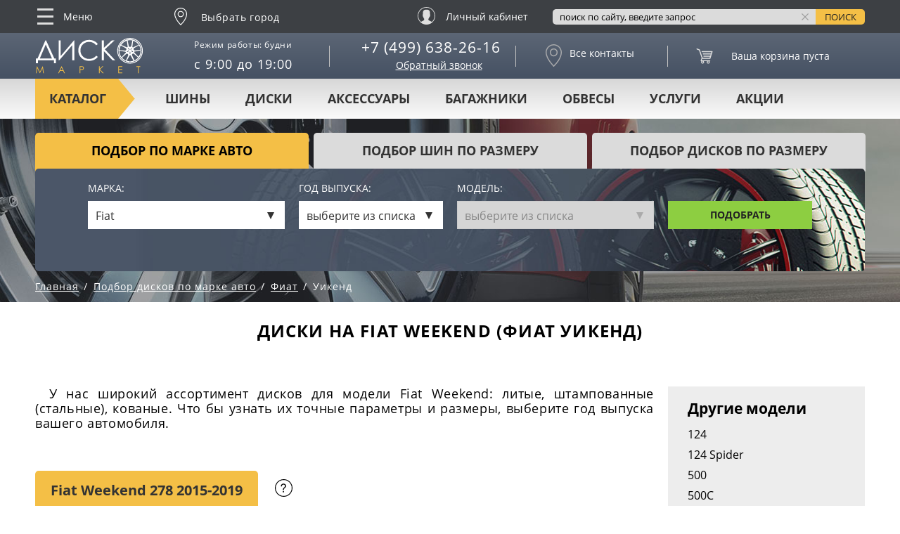

--- FILE ---
content_type: text/html; charset=utf-8
request_url: https://www.google.com/recaptcha/api2/anchor?ar=1&k=6LfDXikqAAAAAM1ZdbL2u89jeXKsI14zKBl0xWOe&co=aHR0cHM6Ly9kaXNrb21hcmtldC5ydTo0NDM.&hl=en&v=PoyoqOPhxBO7pBk68S4YbpHZ&size=invisible&anchor-ms=20000&execute-ms=30000&cb=xbb21e9e08g7
body_size: 48725
content:
<!DOCTYPE HTML><html dir="ltr" lang="en"><head><meta http-equiv="Content-Type" content="text/html; charset=UTF-8">
<meta http-equiv="X-UA-Compatible" content="IE=edge">
<title>reCAPTCHA</title>
<style type="text/css">
/* cyrillic-ext */
@font-face {
  font-family: 'Roboto';
  font-style: normal;
  font-weight: 400;
  font-stretch: 100%;
  src: url(//fonts.gstatic.com/s/roboto/v48/KFO7CnqEu92Fr1ME7kSn66aGLdTylUAMa3GUBHMdazTgWw.woff2) format('woff2');
  unicode-range: U+0460-052F, U+1C80-1C8A, U+20B4, U+2DE0-2DFF, U+A640-A69F, U+FE2E-FE2F;
}
/* cyrillic */
@font-face {
  font-family: 'Roboto';
  font-style: normal;
  font-weight: 400;
  font-stretch: 100%;
  src: url(//fonts.gstatic.com/s/roboto/v48/KFO7CnqEu92Fr1ME7kSn66aGLdTylUAMa3iUBHMdazTgWw.woff2) format('woff2');
  unicode-range: U+0301, U+0400-045F, U+0490-0491, U+04B0-04B1, U+2116;
}
/* greek-ext */
@font-face {
  font-family: 'Roboto';
  font-style: normal;
  font-weight: 400;
  font-stretch: 100%;
  src: url(//fonts.gstatic.com/s/roboto/v48/KFO7CnqEu92Fr1ME7kSn66aGLdTylUAMa3CUBHMdazTgWw.woff2) format('woff2');
  unicode-range: U+1F00-1FFF;
}
/* greek */
@font-face {
  font-family: 'Roboto';
  font-style: normal;
  font-weight: 400;
  font-stretch: 100%;
  src: url(//fonts.gstatic.com/s/roboto/v48/KFO7CnqEu92Fr1ME7kSn66aGLdTylUAMa3-UBHMdazTgWw.woff2) format('woff2');
  unicode-range: U+0370-0377, U+037A-037F, U+0384-038A, U+038C, U+038E-03A1, U+03A3-03FF;
}
/* math */
@font-face {
  font-family: 'Roboto';
  font-style: normal;
  font-weight: 400;
  font-stretch: 100%;
  src: url(//fonts.gstatic.com/s/roboto/v48/KFO7CnqEu92Fr1ME7kSn66aGLdTylUAMawCUBHMdazTgWw.woff2) format('woff2');
  unicode-range: U+0302-0303, U+0305, U+0307-0308, U+0310, U+0312, U+0315, U+031A, U+0326-0327, U+032C, U+032F-0330, U+0332-0333, U+0338, U+033A, U+0346, U+034D, U+0391-03A1, U+03A3-03A9, U+03B1-03C9, U+03D1, U+03D5-03D6, U+03F0-03F1, U+03F4-03F5, U+2016-2017, U+2034-2038, U+203C, U+2040, U+2043, U+2047, U+2050, U+2057, U+205F, U+2070-2071, U+2074-208E, U+2090-209C, U+20D0-20DC, U+20E1, U+20E5-20EF, U+2100-2112, U+2114-2115, U+2117-2121, U+2123-214F, U+2190, U+2192, U+2194-21AE, U+21B0-21E5, U+21F1-21F2, U+21F4-2211, U+2213-2214, U+2216-22FF, U+2308-230B, U+2310, U+2319, U+231C-2321, U+2336-237A, U+237C, U+2395, U+239B-23B7, U+23D0, U+23DC-23E1, U+2474-2475, U+25AF, U+25B3, U+25B7, U+25BD, U+25C1, U+25CA, U+25CC, U+25FB, U+266D-266F, U+27C0-27FF, U+2900-2AFF, U+2B0E-2B11, U+2B30-2B4C, U+2BFE, U+3030, U+FF5B, U+FF5D, U+1D400-1D7FF, U+1EE00-1EEFF;
}
/* symbols */
@font-face {
  font-family: 'Roboto';
  font-style: normal;
  font-weight: 400;
  font-stretch: 100%;
  src: url(//fonts.gstatic.com/s/roboto/v48/KFO7CnqEu92Fr1ME7kSn66aGLdTylUAMaxKUBHMdazTgWw.woff2) format('woff2');
  unicode-range: U+0001-000C, U+000E-001F, U+007F-009F, U+20DD-20E0, U+20E2-20E4, U+2150-218F, U+2190, U+2192, U+2194-2199, U+21AF, U+21E6-21F0, U+21F3, U+2218-2219, U+2299, U+22C4-22C6, U+2300-243F, U+2440-244A, U+2460-24FF, U+25A0-27BF, U+2800-28FF, U+2921-2922, U+2981, U+29BF, U+29EB, U+2B00-2BFF, U+4DC0-4DFF, U+FFF9-FFFB, U+10140-1018E, U+10190-1019C, U+101A0, U+101D0-101FD, U+102E0-102FB, U+10E60-10E7E, U+1D2C0-1D2D3, U+1D2E0-1D37F, U+1F000-1F0FF, U+1F100-1F1AD, U+1F1E6-1F1FF, U+1F30D-1F30F, U+1F315, U+1F31C, U+1F31E, U+1F320-1F32C, U+1F336, U+1F378, U+1F37D, U+1F382, U+1F393-1F39F, U+1F3A7-1F3A8, U+1F3AC-1F3AF, U+1F3C2, U+1F3C4-1F3C6, U+1F3CA-1F3CE, U+1F3D4-1F3E0, U+1F3ED, U+1F3F1-1F3F3, U+1F3F5-1F3F7, U+1F408, U+1F415, U+1F41F, U+1F426, U+1F43F, U+1F441-1F442, U+1F444, U+1F446-1F449, U+1F44C-1F44E, U+1F453, U+1F46A, U+1F47D, U+1F4A3, U+1F4B0, U+1F4B3, U+1F4B9, U+1F4BB, U+1F4BF, U+1F4C8-1F4CB, U+1F4D6, U+1F4DA, U+1F4DF, U+1F4E3-1F4E6, U+1F4EA-1F4ED, U+1F4F7, U+1F4F9-1F4FB, U+1F4FD-1F4FE, U+1F503, U+1F507-1F50B, U+1F50D, U+1F512-1F513, U+1F53E-1F54A, U+1F54F-1F5FA, U+1F610, U+1F650-1F67F, U+1F687, U+1F68D, U+1F691, U+1F694, U+1F698, U+1F6AD, U+1F6B2, U+1F6B9-1F6BA, U+1F6BC, U+1F6C6-1F6CF, U+1F6D3-1F6D7, U+1F6E0-1F6EA, U+1F6F0-1F6F3, U+1F6F7-1F6FC, U+1F700-1F7FF, U+1F800-1F80B, U+1F810-1F847, U+1F850-1F859, U+1F860-1F887, U+1F890-1F8AD, U+1F8B0-1F8BB, U+1F8C0-1F8C1, U+1F900-1F90B, U+1F93B, U+1F946, U+1F984, U+1F996, U+1F9E9, U+1FA00-1FA6F, U+1FA70-1FA7C, U+1FA80-1FA89, U+1FA8F-1FAC6, U+1FACE-1FADC, U+1FADF-1FAE9, U+1FAF0-1FAF8, U+1FB00-1FBFF;
}
/* vietnamese */
@font-face {
  font-family: 'Roboto';
  font-style: normal;
  font-weight: 400;
  font-stretch: 100%;
  src: url(//fonts.gstatic.com/s/roboto/v48/KFO7CnqEu92Fr1ME7kSn66aGLdTylUAMa3OUBHMdazTgWw.woff2) format('woff2');
  unicode-range: U+0102-0103, U+0110-0111, U+0128-0129, U+0168-0169, U+01A0-01A1, U+01AF-01B0, U+0300-0301, U+0303-0304, U+0308-0309, U+0323, U+0329, U+1EA0-1EF9, U+20AB;
}
/* latin-ext */
@font-face {
  font-family: 'Roboto';
  font-style: normal;
  font-weight: 400;
  font-stretch: 100%;
  src: url(//fonts.gstatic.com/s/roboto/v48/KFO7CnqEu92Fr1ME7kSn66aGLdTylUAMa3KUBHMdazTgWw.woff2) format('woff2');
  unicode-range: U+0100-02BA, U+02BD-02C5, U+02C7-02CC, U+02CE-02D7, U+02DD-02FF, U+0304, U+0308, U+0329, U+1D00-1DBF, U+1E00-1E9F, U+1EF2-1EFF, U+2020, U+20A0-20AB, U+20AD-20C0, U+2113, U+2C60-2C7F, U+A720-A7FF;
}
/* latin */
@font-face {
  font-family: 'Roboto';
  font-style: normal;
  font-weight: 400;
  font-stretch: 100%;
  src: url(//fonts.gstatic.com/s/roboto/v48/KFO7CnqEu92Fr1ME7kSn66aGLdTylUAMa3yUBHMdazQ.woff2) format('woff2');
  unicode-range: U+0000-00FF, U+0131, U+0152-0153, U+02BB-02BC, U+02C6, U+02DA, U+02DC, U+0304, U+0308, U+0329, U+2000-206F, U+20AC, U+2122, U+2191, U+2193, U+2212, U+2215, U+FEFF, U+FFFD;
}
/* cyrillic-ext */
@font-face {
  font-family: 'Roboto';
  font-style: normal;
  font-weight: 500;
  font-stretch: 100%;
  src: url(//fonts.gstatic.com/s/roboto/v48/KFO7CnqEu92Fr1ME7kSn66aGLdTylUAMa3GUBHMdazTgWw.woff2) format('woff2');
  unicode-range: U+0460-052F, U+1C80-1C8A, U+20B4, U+2DE0-2DFF, U+A640-A69F, U+FE2E-FE2F;
}
/* cyrillic */
@font-face {
  font-family: 'Roboto';
  font-style: normal;
  font-weight: 500;
  font-stretch: 100%;
  src: url(//fonts.gstatic.com/s/roboto/v48/KFO7CnqEu92Fr1ME7kSn66aGLdTylUAMa3iUBHMdazTgWw.woff2) format('woff2');
  unicode-range: U+0301, U+0400-045F, U+0490-0491, U+04B0-04B1, U+2116;
}
/* greek-ext */
@font-face {
  font-family: 'Roboto';
  font-style: normal;
  font-weight: 500;
  font-stretch: 100%;
  src: url(//fonts.gstatic.com/s/roboto/v48/KFO7CnqEu92Fr1ME7kSn66aGLdTylUAMa3CUBHMdazTgWw.woff2) format('woff2');
  unicode-range: U+1F00-1FFF;
}
/* greek */
@font-face {
  font-family: 'Roboto';
  font-style: normal;
  font-weight: 500;
  font-stretch: 100%;
  src: url(//fonts.gstatic.com/s/roboto/v48/KFO7CnqEu92Fr1ME7kSn66aGLdTylUAMa3-UBHMdazTgWw.woff2) format('woff2');
  unicode-range: U+0370-0377, U+037A-037F, U+0384-038A, U+038C, U+038E-03A1, U+03A3-03FF;
}
/* math */
@font-face {
  font-family: 'Roboto';
  font-style: normal;
  font-weight: 500;
  font-stretch: 100%;
  src: url(//fonts.gstatic.com/s/roboto/v48/KFO7CnqEu92Fr1ME7kSn66aGLdTylUAMawCUBHMdazTgWw.woff2) format('woff2');
  unicode-range: U+0302-0303, U+0305, U+0307-0308, U+0310, U+0312, U+0315, U+031A, U+0326-0327, U+032C, U+032F-0330, U+0332-0333, U+0338, U+033A, U+0346, U+034D, U+0391-03A1, U+03A3-03A9, U+03B1-03C9, U+03D1, U+03D5-03D6, U+03F0-03F1, U+03F4-03F5, U+2016-2017, U+2034-2038, U+203C, U+2040, U+2043, U+2047, U+2050, U+2057, U+205F, U+2070-2071, U+2074-208E, U+2090-209C, U+20D0-20DC, U+20E1, U+20E5-20EF, U+2100-2112, U+2114-2115, U+2117-2121, U+2123-214F, U+2190, U+2192, U+2194-21AE, U+21B0-21E5, U+21F1-21F2, U+21F4-2211, U+2213-2214, U+2216-22FF, U+2308-230B, U+2310, U+2319, U+231C-2321, U+2336-237A, U+237C, U+2395, U+239B-23B7, U+23D0, U+23DC-23E1, U+2474-2475, U+25AF, U+25B3, U+25B7, U+25BD, U+25C1, U+25CA, U+25CC, U+25FB, U+266D-266F, U+27C0-27FF, U+2900-2AFF, U+2B0E-2B11, U+2B30-2B4C, U+2BFE, U+3030, U+FF5B, U+FF5D, U+1D400-1D7FF, U+1EE00-1EEFF;
}
/* symbols */
@font-face {
  font-family: 'Roboto';
  font-style: normal;
  font-weight: 500;
  font-stretch: 100%;
  src: url(//fonts.gstatic.com/s/roboto/v48/KFO7CnqEu92Fr1ME7kSn66aGLdTylUAMaxKUBHMdazTgWw.woff2) format('woff2');
  unicode-range: U+0001-000C, U+000E-001F, U+007F-009F, U+20DD-20E0, U+20E2-20E4, U+2150-218F, U+2190, U+2192, U+2194-2199, U+21AF, U+21E6-21F0, U+21F3, U+2218-2219, U+2299, U+22C4-22C6, U+2300-243F, U+2440-244A, U+2460-24FF, U+25A0-27BF, U+2800-28FF, U+2921-2922, U+2981, U+29BF, U+29EB, U+2B00-2BFF, U+4DC0-4DFF, U+FFF9-FFFB, U+10140-1018E, U+10190-1019C, U+101A0, U+101D0-101FD, U+102E0-102FB, U+10E60-10E7E, U+1D2C0-1D2D3, U+1D2E0-1D37F, U+1F000-1F0FF, U+1F100-1F1AD, U+1F1E6-1F1FF, U+1F30D-1F30F, U+1F315, U+1F31C, U+1F31E, U+1F320-1F32C, U+1F336, U+1F378, U+1F37D, U+1F382, U+1F393-1F39F, U+1F3A7-1F3A8, U+1F3AC-1F3AF, U+1F3C2, U+1F3C4-1F3C6, U+1F3CA-1F3CE, U+1F3D4-1F3E0, U+1F3ED, U+1F3F1-1F3F3, U+1F3F5-1F3F7, U+1F408, U+1F415, U+1F41F, U+1F426, U+1F43F, U+1F441-1F442, U+1F444, U+1F446-1F449, U+1F44C-1F44E, U+1F453, U+1F46A, U+1F47D, U+1F4A3, U+1F4B0, U+1F4B3, U+1F4B9, U+1F4BB, U+1F4BF, U+1F4C8-1F4CB, U+1F4D6, U+1F4DA, U+1F4DF, U+1F4E3-1F4E6, U+1F4EA-1F4ED, U+1F4F7, U+1F4F9-1F4FB, U+1F4FD-1F4FE, U+1F503, U+1F507-1F50B, U+1F50D, U+1F512-1F513, U+1F53E-1F54A, U+1F54F-1F5FA, U+1F610, U+1F650-1F67F, U+1F687, U+1F68D, U+1F691, U+1F694, U+1F698, U+1F6AD, U+1F6B2, U+1F6B9-1F6BA, U+1F6BC, U+1F6C6-1F6CF, U+1F6D3-1F6D7, U+1F6E0-1F6EA, U+1F6F0-1F6F3, U+1F6F7-1F6FC, U+1F700-1F7FF, U+1F800-1F80B, U+1F810-1F847, U+1F850-1F859, U+1F860-1F887, U+1F890-1F8AD, U+1F8B0-1F8BB, U+1F8C0-1F8C1, U+1F900-1F90B, U+1F93B, U+1F946, U+1F984, U+1F996, U+1F9E9, U+1FA00-1FA6F, U+1FA70-1FA7C, U+1FA80-1FA89, U+1FA8F-1FAC6, U+1FACE-1FADC, U+1FADF-1FAE9, U+1FAF0-1FAF8, U+1FB00-1FBFF;
}
/* vietnamese */
@font-face {
  font-family: 'Roboto';
  font-style: normal;
  font-weight: 500;
  font-stretch: 100%;
  src: url(//fonts.gstatic.com/s/roboto/v48/KFO7CnqEu92Fr1ME7kSn66aGLdTylUAMa3OUBHMdazTgWw.woff2) format('woff2');
  unicode-range: U+0102-0103, U+0110-0111, U+0128-0129, U+0168-0169, U+01A0-01A1, U+01AF-01B0, U+0300-0301, U+0303-0304, U+0308-0309, U+0323, U+0329, U+1EA0-1EF9, U+20AB;
}
/* latin-ext */
@font-face {
  font-family: 'Roboto';
  font-style: normal;
  font-weight: 500;
  font-stretch: 100%;
  src: url(//fonts.gstatic.com/s/roboto/v48/KFO7CnqEu92Fr1ME7kSn66aGLdTylUAMa3KUBHMdazTgWw.woff2) format('woff2');
  unicode-range: U+0100-02BA, U+02BD-02C5, U+02C7-02CC, U+02CE-02D7, U+02DD-02FF, U+0304, U+0308, U+0329, U+1D00-1DBF, U+1E00-1E9F, U+1EF2-1EFF, U+2020, U+20A0-20AB, U+20AD-20C0, U+2113, U+2C60-2C7F, U+A720-A7FF;
}
/* latin */
@font-face {
  font-family: 'Roboto';
  font-style: normal;
  font-weight: 500;
  font-stretch: 100%;
  src: url(//fonts.gstatic.com/s/roboto/v48/KFO7CnqEu92Fr1ME7kSn66aGLdTylUAMa3yUBHMdazQ.woff2) format('woff2');
  unicode-range: U+0000-00FF, U+0131, U+0152-0153, U+02BB-02BC, U+02C6, U+02DA, U+02DC, U+0304, U+0308, U+0329, U+2000-206F, U+20AC, U+2122, U+2191, U+2193, U+2212, U+2215, U+FEFF, U+FFFD;
}
/* cyrillic-ext */
@font-face {
  font-family: 'Roboto';
  font-style: normal;
  font-weight: 900;
  font-stretch: 100%;
  src: url(//fonts.gstatic.com/s/roboto/v48/KFO7CnqEu92Fr1ME7kSn66aGLdTylUAMa3GUBHMdazTgWw.woff2) format('woff2');
  unicode-range: U+0460-052F, U+1C80-1C8A, U+20B4, U+2DE0-2DFF, U+A640-A69F, U+FE2E-FE2F;
}
/* cyrillic */
@font-face {
  font-family: 'Roboto';
  font-style: normal;
  font-weight: 900;
  font-stretch: 100%;
  src: url(//fonts.gstatic.com/s/roboto/v48/KFO7CnqEu92Fr1ME7kSn66aGLdTylUAMa3iUBHMdazTgWw.woff2) format('woff2');
  unicode-range: U+0301, U+0400-045F, U+0490-0491, U+04B0-04B1, U+2116;
}
/* greek-ext */
@font-face {
  font-family: 'Roboto';
  font-style: normal;
  font-weight: 900;
  font-stretch: 100%;
  src: url(//fonts.gstatic.com/s/roboto/v48/KFO7CnqEu92Fr1ME7kSn66aGLdTylUAMa3CUBHMdazTgWw.woff2) format('woff2');
  unicode-range: U+1F00-1FFF;
}
/* greek */
@font-face {
  font-family: 'Roboto';
  font-style: normal;
  font-weight: 900;
  font-stretch: 100%;
  src: url(//fonts.gstatic.com/s/roboto/v48/KFO7CnqEu92Fr1ME7kSn66aGLdTylUAMa3-UBHMdazTgWw.woff2) format('woff2');
  unicode-range: U+0370-0377, U+037A-037F, U+0384-038A, U+038C, U+038E-03A1, U+03A3-03FF;
}
/* math */
@font-face {
  font-family: 'Roboto';
  font-style: normal;
  font-weight: 900;
  font-stretch: 100%;
  src: url(//fonts.gstatic.com/s/roboto/v48/KFO7CnqEu92Fr1ME7kSn66aGLdTylUAMawCUBHMdazTgWw.woff2) format('woff2');
  unicode-range: U+0302-0303, U+0305, U+0307-0308, U+0310, U+0312, U+0315, U+031A, U+0326-0327, U+032C, U+032F-0330, U+0332-0333, U+0338, U+033A, U+0346, U+034D, U+0391-03A1, U+03A3-03A9, U+03B1-03C9, U+03D1, U+03D5-03D6, U+03F0-03F1, U+03F4-03F5, U+2016-2017, U+2034-2038, U+203C, U+2040, U+2043, U+2047, U+2050, U+2057, U+205F, U+2070-2071, U+2074-208E, U+2090-209C, U+20D0-20DC, U+20E1, U+20E5-20EF, U+2100-2112, U+2114-2115, U+2117-2121, U+2123-214F, U+2190, U+2192, U+2194-21AE, U+21B0-21E5, U+21F1-21F2, U+21F4-2211, U+2213-2214, U+2216-22FF, U+2308-230B, U+2310, U+2319, U+231C-2321, U+2336-237A, U+237C, U+2395, U+239B-23B7, U+23D0, U+23DC-23E1, U+2474-2475, U+25AF, U+25B3, U+25B7, U+25BD, U+25C1, U+25CA, U+25CC, U+25FB, U+266D-266F, U+27C0-27FF, U+2900-2AFF, U+2B0E-2B11, U+2B30-2B4C, U+2BFE, U+3030, U+FF5B, U+FF5D, U+1D400-1D7FF, U+1EE00-1EEFF;
}
/* symbols */
@font-face {
  font-family: 'Roboto';
  font-style: normal;
  font-weight: 900;
  font-stretch: 100%;
  src: url(//fonts.gstatic.com/s/roboto/v48/KFO7CnqEu92Fr1ME7kSn66aGLdTylUAMaxKUBHMdazTgWw.woff2) format('woff2');
  unicode-range: U+0001-000C, U+000E-001F, U+007F-009F, U+20DD-20E0, U+20E2-20E4, U+2150-218F, U+2190, U+2192, U+2194-2199, U+21AF, U+21E6-21F0, U+21F3, U+2218-2219, U+2299, U+22C4-22C6, U+2300-243F, U+2440-244A, U+2460-24FF, U+25A0-27BF, U+2800-28FF, U+2921-2922, U+2981, U+29BF, U+29EB, U+2B00-2BFF, U+4DC0-4DFF, U+FFF9-FFFB, U+10140-1018E, U+10190-1019C, U+101A0, U+101D0-101FD, U+102E0-102FB, U+10E60-10E7E, U+1D2C0-1D2D3, U+1D2E0-1D37F, U+1F000-1F0FF, U+1F100-1F1AD, U+1F1E6-1F1FF, U+1F30D-1F30F, U+1F315, U+1F31C, U+1F31E, U+1F320-1F32C, U+1F336, U+1F378, U+1F37D, U+1F382, U+1F393-1F39F, U+1F3A7-1F3A8, U+1F3AC-1F3AF, U+1F3C2, U+1F3C4-1F3C6, U+1F3CA-1F3CE, U+1F3D4-1F3E0, U+1F3ED, U+1F3F1-1F3F3, U+1F3F5-1F3F7, U+1F408, U+1F415, U+1F41F, U+1F426, U+1F43F, U+1F441-1F442, U+1F444, U+1F446-1F449, U+1F44C-1F44E, U+1F453, U+1F46A, U+1F47D, U+1F4A3, U+1F4B0, U+1F4B3, U+1F4B9, U+1F4BB, U+1F4BF, U+1F4C8-1F4CB, U+1F4D6, U+1F4DA, U+1F4DF, U+1F4E3-1F4E6, U+1F4EA-1F4ED, U+1F4F7, U+1F4F9-1F4FB, U+1F4FD-1F4FE, U+1F503, U+1F507-1F50B, U+1F50D, U+1F512-1F513, U+1F53E-1F54A, U+1F54F-1F5FA, U+1F610, U+1F650-1F67F, U+1F687, U+1F68D, U+1F691, U+1F694, U+1F698, U+1F6AD, U+1F6B2, U+1F6B9-1F6BA, U+1F6BC, U+1F6C6-1F6CF, U+1F6D3-1F6D7, U+1F6E0-1F6EA, U+1F6F0-1F6F3, U+1F6F7-1F6FC, U+1F700-1F7FF, U+1F800-1F80B, U+1F810-1F847, U+1F850-1F859, U+1F860-1F887, U+1F890-1F8AD, U+1F8B0-1F8BB, U+1F8C0-1F8C1, U+1F900-1F90B, U+1F93B, U+1F946, U+1F984, U+1F996, U+1F9E9, U+1FA00-1FA6F, U+1FA70-1FA7C, U+1FA80-1FA89, U+1FA8F-1FAC6, U+1FACE-1FADC, U+1FADF-1FAE9, U+1FAF0-1FAF8, U+1FB00-1FBFF;
}
/* vietnamese */
@font-face {
  font-family: 'Roboto';
  font-style: normal;
  font-weight: 900;
  font-stretch: 100%;
  src: url(//fonts.gstatic.com/s/roboto/v48/KFO7CnqEu92Fr1ME7kSn66aGLdTylUAMa3OUBHMdazTgWw.woff2) format('woff2');
  unicode-range: U+0102-0103, U+0110-0111, U+0128-0129, U+0168-0169, U+01A0-01A1, U+01AF-01B0, U+0300-0301, U+0303-0304, U+0308-0309, U+0323, U+0329, U+1EA0-1EF9, U+20AB;
}
/* latin-ext */
@font-face {
  font-family: 'Roboto';
  font-style: normal;
  font-weight: 900;
  font-stretch: 100%;
  src: url(//fonts.gstatic.com/s/roboto/v48/KFO7CnqEu92Fr1ME7kSn66aGLdTylUAMa3KUBHMdazTgWw.woff2) format('woff2');
  unicode-range: U+0100-02BA, U+02BD-02C5, U+02C7-02CC, U+02CE-02D7, U+02DD-02FF, U+0304, U+0308, U+0329, U+1D00-1DBF, U+1E00-1E9F, U+1EF2-1EFF, U+2020, U+20A0-20AB, U+20AD-20C0, U+2113, U+2C60-2C7F, U+A720-A7FF;
}
/* latin */
@font-face {
  font-family: 'Roboto';
  font-style: normal;
  font-weight: 900;
  font-stretch: 100%;
  src: url(//fonts.gstatic.com/s/roboto/v48/KFO7CnqEu92Fr1ME7kSn66aGLdTylUAMa3yUBHMdazQ.woff2) format('woff2');
  unicode-range: U+0000-00FF, U+0131, U+0152-0153, U+02BB-02BC, U+02C6, U+02DA, U+02DC, U+0304, U+0308, U+0329, U+2000-206F, U+20AC, U+2122, U+2191, U+2193, U+2212, U+2215, U+FEFF, U+FFFD;
}

</style>
<link rel="stylesheet" type="text/css" href="https://www.gstatic.com/recaptcha/releases/PoyoqOPhxBO7pBk68S4YbpHZ/styles__ltr.css">
<script nonce="tIfPlrh7_KJKnbN9sS-toQ" type="text/javascript">window['__recaptcha_api'] = 'https://www.google.com/recaptcha/api2/';</script>
<script type="text/javascript" src="https://www.gstatic.com/recaptcha/releases/PoyoqOPhxBO7pBk68S4YbpHZ/recaptcha__en.js" nonce="tIfPlrh7_KJKnbN9sS-toQ">
      
    </script></head>
<body><div id="rc-anchor-alert" class="rc-anchor-alert"></div>
<input type="hidden" id="recaptcha-token" value="[base64]">
<script type="text/javascript" nonce="tIfPlrh7_KJKnbN9sS-toQ">
      recaptcha.anchor.Main.init("[\x22ainput\x22,[\x22bgdata\x22,\x22\x22,\[base64]/[base64]/[base64]/[base64]/[base64]/[base64]/KGcoTywyNTMsTy5PKSxVRyhPLEMpKTpnKE8sMjUzLEMpLE8pKSxsKSksTykpfSxieT1mdW5jdGlvbihDLE8sdSxsKXtmb3IobD0odT1SKEMpLDApO08+MDtPLS0pbD1sPDw4fFooQyk7ZyhDLHUsbCl9LFVHPWZ1bmN0aW9uKEMsTyl7Qy5pLmxlbmd0aD4xMDQ/[base64]/[base64]/[base64]/[base64]/[base64]/[base64]/[base64]\\u003d\x22,\[base64]\\u003d\x22,\x22woLCtGTDj8KnA8OxfcOVbcO1wqvClMKIX8O6wp/[base64]/CqMK0K2XCjkfCqg3CtFXDlBkgw6M4WcOwfMK0w5QudcK3wq3CqcKCw6YLAWrDgsOHFnRHN8OZXMOJSCvCo2nClsOZw5UXKU7CkTF+woYnFcOzeHl3wqXCocOpE8K3wrTCnBVHB8KLdmkVRcKLQjDDu8KJd3rDqcKbwrVNYsKLw7DDtcOSL2cHWBPDmVkSdcKBYA/CoMOJwrPCg8OOCsKkw6FtcMKbacKxSWMlFiDDvDBrw70iwpHDicOFAcOUR8ONUXZeZhbCtxodwqbCgkPDqSl8U107w5trRsKzw753QwjCs8OOe8KwbsODLMKDd3lYbD3Du1TDqcO9RMK6c8OJw4HCox7CsMKJXiQZDlbCj8KrVxYCH1AAN8Krw4fDjR/[base64]/DqMOGw4lYSSvDicObw5vDgxJBWcOlwoNOw6J6w7MBwrfCtlEWTTDDkFTDo8OLa8Oiwol6wqDDuMO6wrXDu8ONAHV6Wn/Dt3I9wp3Dhz84KcOcIcKxw6XDosOVwqfDl8KXwrkpdcOIwrzCo8KcYMKVw5wIR8KHw7jCpcO3QsKLHjHChwPDhsOlw4hedGQuZ8Kew5TCkcKHwrxpw7pJw7cawrZlwos2w6tJCMKCDUYxwo/[base64]/CngDCjwlWLiPCpsKAJDdCwpTCiWfDjsOPC8KNSjBeVcO6aMKrw73Cv3fCocKwOcOvw5bCj8K0w7kdDEnCqMKEw5Fyw5nDq8OxK8KLS8KEwp3DrcO6wrknZMK1csKGDcOiw6Ylw6lKcnAqcD/CscKPMVrDrsOow5pIw5TDh8K2WnrDjkpbwoHChDghPBMJB8KeesKmXXZYw43DgEJhw4zCnxZaLsK7fAjDk8OXwrAKwqx5wrQTw4rCtsKJwrnDlU/CmE1nw7dpEsOze1zDi8OVGcOUISPDriI0w5LCv2zCncONw7jCmWMaQD7CpMKcw7ZbRMK/wqF5wqvDmRDDujApw6oVw4sSw7XDgDBww54QFcKlVTppRw7Di8OjQS3ChsO8wpF2wq9owq/[base64]/[base64]/w4FvwrzDuTJhw7gwLxs8wrcaA8OPw4vDi1M/w7QUHsOxwrfCgMOVwrXCs05sblMtLivCqsKRXxXDljFqW8O8DcO5wqcZw7bDr8OaKG9JQcKtXcOEacO+w6Euwp3DgsO/BsKPJ8OWw4dMdR5Sw7cNwpVMSxUlEHXCqMKIVGLDv8KQwqjCmw/DlsKrwq/[base64]/CtlNNbHbDrMOvwqnDu8KMwpFAS8KpKGzCjSTDiU55w5lQYcO/eBVAw44HwqXDjMO0wqZEV05hw4UuTiPDlcKKBGxlTAY+a0g5cjxRwp9ww4zCgg4zw5QIw7BHwogEw4tMw6YYwp9pw63CsQLDhhJMw6nDrHtnNR0iZHIWwqFDHBQ+f0HCqsOvw43Dt2XDgHzDhhDCs1k5UGdqe8OMwp/DizBYb8O3w71fw77CusOdw7RIwqFCGMKOccK0JTDCtMKgw4NQB8Krw4N4wrbDmjXDiMOefRHCuXgDTyHChMOsQ8KPw6cawoXDqsOnw4/[base64]/DnAIRw7UVCMK7wro5wrUWK3LCjMKNwqoqwqTDkArCmWhUIEDCrMOMNRgwwq15wrJSQSvDmivDiMK8w4wJw4fDiWMtw4slw59FPHbDnMKCwoY+w5odwqhrw49Jw4Fgwq8qTQI6worChg3DscKLwp/[base64]/w5rDqQRMwqjDtzpvIVXCmU/DpMKqZnNWwq7DmsOVw6IkwozCrGHCoEjCp37Dsl4FP0zCp8O2w6pZC8KJFjx6w5g4w5JtwobDmg0IHMO4wo/[base64]/ClsO4Tw9rDn8lw7bClMKrZcKfbzzCr8OJIglYURIHw6E0TMKAwoXDgsOgwoV4RMOaFUYtwr/ChAtaXMK1wonCnHU1TXRAwqTDnsO4BsORw7rCsyhTRsKoAA7CsE/ChEVZw4x1L8OlA8OTw6bCvGbDuVQaGsO8wq5pXsOgw6bDocKxwoVpMHoKwo7Ct8OAPg52ahrCjghcY8OtWcK5D1t9w6rCoAPDlMKCVcOsB8KgM8KJW8OPH8OHwroTwrxCICbDoi41FGHDqAXDoSMPwqJ0IXF3Rx09Ly/CnsKgcsONKsKFw5jDow/CmybDvMOowqzDq1BQw6LCr8Ohw4gAF8OEQsOlwrfCshzCtg7CnhckYMKnRA7DpzZfRcKzw7s+w7pYI8KWQSh6w77Dhid3Sx8Fw5fDjMOIeDnCqsOzw57CiMKcw40YWHVjwpHDvMKdw7paO8OJw5bCtMKDJcKIwq/CpMK8wpXDrxYSHcOhwoFXw7YNNMKHwqXDgMKTayzChMO6US3CmMKPDTDCi8KewpLCrXbCpkXCr8OSw51Xw6HCnMOtKmfDnzLDq33Dn8O8wprDnQ3Dj0AJw7tmJcO/R8OkwrjDujrCui/[base64]/DsT50JsKLScOtYcKHTsK8woVhXMKHZ3dMwrx0BsKGw6TDqhY/HGAiZFkhwpTDpcKzw78AV8OoPTQPcx9mWcK9JWVDDSdNJyF9wqdhS8OUw4MOwqfDqMOIwqZEOCZtAMOVw6VNwqrDrsK1HcO9QsOww6fCi8KAf10MwoLCscKLJMKbYsKSwrLCmMO0w7VvUVVgcMO2azRMO3IBw47CnMKRVmdHRmNJC8K+wpp/wrQ+w7I8w705w4zCt0c/CcOgw4w4d8Oewr7DrQoXw6XDh3XCv8KRTHLCvMOwaQc+w6Buw79Xw6ZoW8K7XMODBVzDssOhEcK+AiolRcK2wqM7wpkGFMKmayc8wpfCqTE3Q8KQcQjDlEfCvcKYwqzCpSRhfsKLQsK4GDnDlsO/HibCvsOOW0HCp8KobEXDpsKDHQXCgBXDtyrCp1HDvU3DtXsFwqDCr8KlYcK5w6B5wqhywp/[base64]/[base64]/Cq8KkN2HCnWARYsOiMsOYZiMJw5/[base64]/N8KRwqQDL8OMwqxpw6AEfFB3J3vDgz1ZYllMw788wrrDuMKuwrvDlwpOw4tuwr4IJWcqwpTDmsO0W8OUAcKNd8KxbGEZwpFIw4PDnVjDsALCs20nHsK3wrp7J8OZwq5owoLDnFTDqkU8wpLCm8KWw7vClMOyIcOEwpHClMK8wrhracKXTy0ww6/CnMOJwrbDgHQVAA8hHcKSOGHCj8KUfyDDjMKEw6DDvcKlw6bCrsOaVMO4w4XDv8OmM8KMXcKOw5E/DFTDvnhPa8O4w5nDqsK0VcOqf8O6wqccIkfCvzjCjS5ODhxreAoiP3stwpQCwrkkwrvCkcKfCcK0w47DmXw3EzcHTMKPfwDDuMKowq7DmMOoanHCpMOTNFzCjsKVXUTDn2E3wp/ClVxjwpbDsTscPRPDgsKncV4XNDQnwpHCt0tsNTIlwr5DKsKZwoUsUsKLwqtNw4EAfMOjworDp1ILwpfDjEbCmcOgVEXCpMKgPMOmTMKEwqDDu8KzKkAow5vDnFtTNcOUwrYzZGbDlBgjwpwSLXMRw5/Ch2xywpHDrcO4CsKhwr7CigbDs1gYwoPDvRxMLmV/JALDkixxVMOwXFTCj8KjwqRWfyRUwpgvwps/BXvCq8KtUlRGNT8YwpfClcOuCwzCjn7DuyE4G8OQcMKdwpkow6TCtMO+w4DChcO5wp4tJ8KYwpxhGsKjw6fCjlLCqsKIw6DClyVtwrDCoUrCkTrChcONcT7Dp2dBw6rCjgAyw5zDnsO1w5vDli7CucOYw5EDwonDhlXCg8KeLQA6w5TDgC/Cv8KNesKIV8OGNwnCrUJucMOLe8OrHRjCkcOAw5ZLXn3Dr08jR8KBwrPDjsKyN8OdFMOgGcKbw63CrG/Dvw3DsMKtasKJw5B5wpHDuSl6aWjDj0jCuEhpCWVdw5rCmUXChMOBdgrCr8KlZsKoZMKidn3CicKPwpLDjMKFDxHCoWTDuE8Vw5jCo8KDw6zCmcK+wrstSAbCoMK6woBzK8OEw5DDjhXDgMO1wprDkHtNSMORwpcYN8KmwqjCklpqLn3DlmQYw4XDssK5w5MtWh/DkClBw6XCoVkdJlzDmjpuUcOOwqRjA8O6TzBLw7nCn8KEw5PDicOuw5LDmVLDusKSw6vCllLDucOHw4HCuMOnw7FGHhXDrMKuw5nClsO0MjNnH1TDgcKew6cSU8K3IsO+w7JaWcKPw7ZKwqPCjsOgw7/Dj8KGwpfCqXHDowTCrxrDrMO4S8OTSMOGesOtwrvDtsOlCHnChG1pw6wkwrcXw5rCrMKEwqtdwqHCtnkbTHgBwpMvw4nDlSfCohxkwrfCk1hQI2LDgW4CwqTCrhPDosOlW2pHMMO6w7PChcOjw7kJHsKCw6bCsxfCvT/DuHAEw74pR0Akw45HwoUpw7w3NMKeZWLDjcOyfC3DoGzCuibDo8K8bAAXw6HChsOsSTjDp8KuacK/wp0+e8O4w5kXTSJmRTFfwofCscOuIMKFw6DDrcKhTMODwrEXD8O7IBHCq33DjzbCmcKAwpTDmzoawoEaS8K6PMKMLsK0JsOKXDPCn8O3wos9LxHDjwhPw7XCkghEw7ABRHxRw5YHw4VEw5bCsMK0f8OudGEHwrAZIMKgwp3CgMOgNn/Dq0xNw4hmw47CosOyGi/CksOATmbCtsKuwrfCr8O/[base64]/DkMOkw4bCs8Onw5nDsmMVwrfDqcKXCsKAw4xwRcKrWsKNw48nDMKSwqFXWcKDw7zCki06Iz3CtcOiSDdcw7F5w4PCncO7E8Kowrwdw47CqMOBBVcrFMOdK8O4wp7CuXDCjcKmw5PDrcOdFMOdwpzDmsKJCAPCvMK9T8Onw5YGTT0iH8ONw7BdJ8Oswq/CqjLCjcKyXRLDslDDmMKQKcKSw47DpMKgw6FGw4xBw48Uw5opwrnDhUtuw5/[base64]/[base64]/wr/DmsOwM0DCm0PCjBdSH8OwDMOaCj9zIznCiFRmw4ZuwrXDlRFRwq1uwoo5NzHDm8KHwr3DtcO2SMOKLcOcXF/[base64]/DoMOKwprDpsK8Lw/CsDJIwp9uTMKYPcO+aAjDnSIYcUEMwozCjGE4eSZlRsKCC8KowowZwrIxeMKCJm7CjBvDkcK1d2HDpBRpJcKNwr3Ch1bDo8Kxw6JgWwTCqsKyworDqW0jw7nDtgPDu8Omw5fCkx/DlEzDrMOaw59sI8O1H8Kww4B6SVbChkYiccOuwpYswqTDlV3Ds0XDrMOJw4HCiFPCl8Kgwp/DosKlT1B1J8K7wpDCu8OGQk3DolfCnMOKQEDCksOiZMK7wrHDvnXDtsO6w7fCpDxVw6w6w5HChcOOwojCrVt1fz/[base64]/CocOYw7PCpsKqw77CjMOjCk/Cp8OWVMOhwo3CgQUcBMOww4zDhsKuwoDCv0fCgcOdIjFcTMOXD8K4ejxxc8OEOlzDkMKLVVcVw58kJFN3woDCmMOrw73DrcOaYzJPwqADwrk8w5/CgxkswpwjwpzCgcOWFcOywovDl1DCo8KyYgQAJMOUwozCgyVFbA/ChCLDgC1Aw4rDnMK1IALCojkwFMOtwqvDl1fDgcO+wpxDwoVnFhk3JToNw43ChcKXw69yWlvCvC/ClMOMwrHDl2nDucKrATzCk8OqZsKDQMOqwqTDowDDosKPwoXCilvDjcOBwprCq8OqwqtNwqgwWsOrFy3Cu8OFwo7CqnHCvsODwrjCoiYcYMOXw7zDjCvCkH/CjMKqEmfDoDzCtsO1WTfCvmcoecK6wrnDiwYTSxXCsMORw4dLDHE/w5nCiD/Ckx9BSF81w4TCqQhgHWxnbCjCm18Aw5rDnHzDgjTCgsKPw5vDmGUXw7FVcMOPwpPCoMKmw5bCh11UwrMDw4nDmMKtQmYFwqLCqMOvwpjCuRrDiMO1HhA6wo9tVEs/w57DmVUyw5ZbwpYma8KiN3APwrdJI8O0wqkPJMKFw4PDosKewo1Jw67Ck8KZGcKSw5jCocKRNcKXdcONwocKwpzCmjR1GwzDl0wMADnDj8KewovDuMOUwobCg8OFwr3CoUhrw6rDhMKVwqfDlT5DJsOfeTY7fDvDmzTDoUfCrMKDd8O7eDstJMOHw5t/B8KOacOJw6EIPcK/woHDt8K7wogOXVYMOHRkwrvDtBZUI8KGIUvDkcOLVHTDjyDDgMOLw6QKw5HDtMOPwrcpTMKCw6QnwpDCmm/CqMKLwppEP8KYZB/DhMO7RQ1NwodySXDDuMOLw7XDkcOaw7IDa8K/DCs2wrgMwrpyw4PDk2MDK8Ohw5LDusO4w6DCsMK9wrTDgRA6wpnCi8Ohw5R5NsK7wpFkw4rDrGfCqsKRwo/CqyU6w7Fbwr/CtwPCtMOmwohmZcOwwp/Dn8O+TS3CojNkwpjClUFdWcOAwrVcaErDlcObemXCtcOiWsOTSsOAQ8Kxem3CqcK+wpLCiMKzw5zCpHJMw6B/w6AVwp4SVMKXwrksBkLCisOeV1/CjzUaDRIVdwzDh8Kow4rCjsO0wqzCjU/DmxN6BjDCh0N6EsKUwp7DmcOCwo/[base64]/CoUXDsDhNw6xOwrzCinofw6zDqsKkwocFJwPDuHPDk8KzJUfCj8KswqwLOcKdwp7ChDEVw4s+woHCk8OVw7wIw6dhAm3DiWsew6cjwq3DssO1WVDCllZGZWHDusKwwqo0w5XDgSPDsMOUw5vCucKpH0wJwoJKw5IKP8OCBsKrwpHCk8Odw7/CmsOJw6cgXlPCtEFmAUJgw71RCMKZw4dVwpYcwpXDj8O3X8OPJCHCnkPDhF7CkcOOZEIzw5PCq8OOZX/[base64]/asKpe8OdRl7Cix5ZXcK8bsKuwqXDjHYlWA/Dj8Ouw7XDrcO/[base64]/[base64]/[base64]/wogvBMKIw7vDncObA8KAw4EgEcKhwqVwbBDDlB/Dt8OhVcOxYMOwwrPDlx8cAcKoUcO1w71nw55Uw5gVw51nc8OqfHPCvExgw58CIXV6VnbCi8KGwpMKQMOpw5vDiMKJw6JgXz97NMOfw6xIw5d+IBwkbEHCgcK1FXfDqMOBw6wLEhXDo8K0wrbCu3LDkR7Dj8KZeHXDoQtOaWrDksOUw5/CrsKoZcOcIkJxwrsFw7/CpcOAw5bDknc3QHlVIRJ6w4JMwoQQw5MVecKFwoh8w6QJwp/ChcO/A8KWHzpuQiLCjcOww4gNPsOUwokGe8KZw6NgPMOdM8O/f8OBAMK8wobDpCDDvsKbVWdwUsO7w4F/w7/[base64]/CmivDucO2wq9cE8OjdMK3P8KAw6pYwr5Ew58ow45zwpwiwp0xGlNOFMKGwokLw5vCsSE1AyIhw6rCp14Bw4w1w5BPwpbDiMKXwqvCqnNAw6wgecKrZ8KpEsKneMO+WkXCtgxYRlpcwr3Cl8OiecOZDxLDiMKpG8Onw61vwqnCqnfChcK6w4LCnzvCn8K+wpDDuF/DkE/CqMOYw4HDgcKAN8KHFMKCwqV4CsKIwo8kw7fCqsKiesOkwqrDrGNfwozDricNw6hTwoPCowsLwqDDisOVw7xwKMKvfMOdfm/CoyRfCEURFsKqZsKbwqgtGWPDtxPCnXPDvcOEwqrDtwlbwqTDlibDp0TDrMKBTMOHN8KUw6vDmcOxesOdw7TCmMO0PsKTw4hKwrgoXsKaMcKvVsOrw5QiZ0vCk8O/w7bDg2ptJ2DCpcO0f8OUwqd6IcK6w5vCs8K/wprCtsKZwqrCtRfCgMKhS8KeKMKOXsOxwoItFMOOw74Pw5VUw7I3bmzDusK9Q8OGEyPDqcKgw5jCmXsdwqMrLl4Iwr7DgG3CscKIw59BwpIkMyPCucOIY8O3dDEmIcOOw6zCpmPDgnDCmcKAT8Kbw4xNw6zCoggYw7k+wqrDnsK/[base64]/Csm3DnUHDiyM4w7grw7bCuHoHB04/WMKqfCNMw6zCiUPDrMKlw7xawrfChcKBw5HCtMKSw6oQwoTCq1MOw6bCg8K8w53CtcO1w6TDlScHwptQw5HDisOFwrPDnE/CjsOFw65EDDkSGV3DrkdpcjXDnEDDtyxraMKdwqHDljPCkHlmE8KHw7hjFsKcWCbCrcKEwrlRdMO5OCzCocOhw6PDpMO3wo3Cty7CoFZcYAk1w6TDn8OgFsKdT2ZHMMK/wrEjwoHClsKOw7PDosOiwrTClcK1KGbDnEEvwqoXw5HDp8K8PTnCqR0RwogXw5TCjMOdw7rDnAA/[base64]/DngTChsKlC8O4a2sEw6rDmsKjwqorSU96wpHCu1jCgMO4RMKqwoZPWhTDlz3CrDx7wo5QMRVhw6oNw6rDvcKcBk/Cs0XCgcOCZQbChC7Do8Ogw6xAwoHDq8OKDmLDqlBpMCDCtcK9wrfDvMOxwoZdTMOvfsKTwoQ5ITc0WsOCwp0mw7tWEmQjPTQKI8OJw5IETT4NWirCh8OoJMK8wojDlEbDu8KgRz/DrE7Cj3AFQcOhw7sUwq7Cr8KEw51Bw6BUw6IrG343G2YAOg3CscK2NMKSWCs+KsO5wqBhWsO9wp1SX8KPADllwopKVMOqwqfCu8O9bB9+wrNfwrHDnhPDrcKRwp95ew/DpcKNw6TCq3BIOcKjw7PDm3fCj8Odw7Uaw7AOHwnCgsOmw6HCq1TDhcK6DsO/[base64]/wpTCiTnCt8O0TMKiWcO0I1HDmTPCg8OSwrbCtDs2a8O0w5HCjsOeOGvDpsKhwrNHwp/CicOsCsKXwrvCj8KswqbCkcOCw5/CscKUbsOTw67DgmFmI3/DoMK/wpfDtMOpWmU9DcO/IFpMwr4swrjDoMO7wrbCsX/CtFYRw7BoNcKYC8OLRsKZwq9mw7HDh00bw4tgw4zCmMKfw6oCw4xvwqTDmMOlQTokwrFqPsKQYMO/dMO3aQbDsSstesOxwoTCjsOJwpUEwqsfwqQ4wqY9wqA8IXHDsC9hVQ/ChMKow68XG8Oiw7kTw6PCsHXCmWt3worClMO+wqR4w7pDE8KPwp1YFFx6YMKiVzLDsBnCoMOIwoNDwoV2wp/[base64]/w4ZiRGEZZlrClHvDmyjCh8KcwqjCisOlAcOmM8ONwpQCAMKTwohew4N9wpJmwpRjOcOTw63ClSPCuMK+cGUzOsKawpbDtQ9dwpFMU8KXAcOheG/CvVxCc0XDrxA8w6oKfcOtL8Kjw4PCqnjCpSbCp8KHM8Ovw7PCoGnChQ/CtlXCo2lmLMK4w7jCijEuwpd6w4jDnXNfBVEUFBwAwpjDpAnDhcOAXE7Ct8OdYwJbwqELwoFbwq1bwr3DjnwXw77DhDzDhcODIl7DqgI+wq3CrBw5JR7CgDE1KsOkM0PCglkEw5bCpcKqwoNAckDCnQBINcOwSMOpwprDolPCvkXDlcOjB8Krw4/ClcO9w6hdAA/[base64]/YcKjLjUgw50yPMKxWMOIHAZ7LcK8wr/CkUzDnVdaw4FsMsKGw6zDicO4w4lrfcOEw7/CqF3Clk80XEsnw7hfLmPCqMKFw5UKNypscFwPwrdMw7YSIcKRGRl3wpcUw4FMcRTDrMOlwp9Fw5bDonBpZsOLQGZHYsOHw5fDmMOMCMKxI8OZb8KOw7MlE1V2wq5FOEnCuUTCoMO7w44awoYTwo8KfEjCsMKuLSo6wpXDmsOCwrEpwpTDsMOWw5ZHaA8nw4FAw5/CisK4MMOhwoRuY8Kcw4hQH8Oqw65mFAvCtGvCpDrCmMK8WcOVw47DkmJSw6dKw4o0wrofw7sZw6M7wqIBwqrDtjzChAPDhy3Dm2wFwp1FXsKuw4NKAxB4MgEvw4xlwpQ/[base64]/[base64]/DmMKlGsOKOSfDqMKbGhbCrsKGwrnCs8OWw6lhw73CkMOZaMK9QcOcdnbDgsO4TMKfwqwMZiJIw5DDtMO4HD4zRMO/wr03wrzCssOJIsObw5svw5YjTFNtw79uw6J+Dwtaw7QGw4HChcK+wq7CoMOPLljDjnfDvMOOw7gGwoxlwq9Owp0/w5Uhw6jDtMO8Y8KVN8OqfkV5wozDncKuwqbCqsO4w6B7w4PCmcKnTjgpFMOCKcOeFngDwo/ChMOaKsO2SzUWw7HCgFzCvHdFNMKuTAdOwp7CjcKnwrrDgURzwpAJwrzCrSTChC/[base64]/CoV/CiUZpNl7DlMO+HmTCuVDCicOlJDo7G2PDkUHCj8KUUEvCqm3DpcOhCMKFw50UwqjDhsOcwpQjw4vDrhZbwpHCvQ3CsiPDnsOJw6U6enfChMKSw7nDnEjDoMKfVsO/wosGe8OAR0jCocKswrDDnF/[base64]/CqcOsesO0wrHCnMK8wqHDgQ4KHsK/w5tYTTV1wr3CmQrDoxrCgcK0TwLCmDvCjsOlKApMYzQYfcKcw4J7wqJwOCbCoko0wpTCoBxiwpbDoznDjsOFUwJhwqRJaW4Awp9lbsKkYMKfw5FDJMOxNy/CmVFJED/Di8OJD8K2SW0QVjXDlMOSN2PChX/Cj1jDqUgkwp7DjcOIfcK2w7LDl8O1wrnDjlZ9w5/DrAbCozfCkSAgw5wdw6/Cv8OFw6zDqsKYesKGw6rCgMOUwqzDgwFLNy3DqMKyaMOMw5xlQE46w5ZzLxfDk8Okwq7ChcOUMwHDgyHDumzChsK5wp0HSinDk8OFw6lCw4bDjUN4d8KIw4cvAhfDhn1GwpfCncOLKMKCTcKrw4UfVcOew4bDqMO/[base64]/PsOUQ8Knw4jDkcOMw5hyw7rCmTlhwpsUwoHDjsKMZsKhSHE+wq3CkyEvfGRDZjAew4RlUcO1wp7Dv2HCh3LCokN7J8OJIcOSw7/DtMKaBRvCkMKcBV7Dq8O6MsOyIyYaOMOWwrDDjMKywofCn2fDl8O1KcKUw4LDnsKvfsOGOcKIw7J2MUMHw5LCvH/CocKBYUnDiHzCmUsfw6LDqB1hJ8KLwpLCoHvCgU54woU7wqzCiQ/Ck0LDjlLDtMKSVcOow4NRLcO2PWzCp8OXw5XDgysRHsKKw5nDrUjCjC5YOcK6NGzDj8KfdAzCgzrDn8KyP8OdwqhzMSHCqDDCmmQYw4LDsEDDnsOGwoJKFSxfcgECCj4QLsOGw6o/Y0bCkMOJw5nDqsOQw6rDsEfDgcKGwqvDjsO8w7cQRk/DvnUsw5XDi8OaLMOpw6PDoBDCvX8Xw7M1woVmT8Ocwo7Cu8OUFigrBj/DhTp0wozDvcOiw55Qc2XDqhYiw4BRe8Omw4rCsEFHw4BdWsOKwooawpoxCDlkwqAoAAEpDDXCscOLw5ABw5bCkgZvB8K7OsKswrhIMBnCgjgEw6EqHcOKwq58MnrDpcOHwrQhS3AVwrXCsVgoAlkJwqJBX8KmUMOhbn1GY8K+AD/DpVHChygxRg5VU8Otw73Ct3lew6g/[base64]/[base64]/CuSzCgVI7DEbCmcKePztUWUdAw5/DmsOTOsOKw4wKw6MVHFVXW8KZYMKMw7zDvsODEcKYwrYywoTDpinDg8OWw6jDtHg7w6gGw77DiMKXLnAjRcOdPMKCc8OEwp1awqEuNQXDp3AETMO1w5wpwo7DgnbCrDLDpEfCjMO3w5TDiMOldBEsd8KTw6/DrcK2w6HCjsOCFU/DiXzDnsO3S8Kjw55wwr/CgcOKwqFfw6xISDMPw4fDjMO+EsOEw6FMworCk1PCkBbCpMOEw5LDp8OSVcOHwrkqwprCnsOSwrdewr3DiCjDhhbDjGA4wqbCn0zCkBB1SsKDTMO9w4Rbw5nChcOdFcKGVWx/aMK8w7/DusOLwo3DvMKTwoDCm8KxYcKHVA/CgU7DicOowo/CtMO5w4rCpsKiIcOHw40LfmdlK33DpMOXCsOJw7Zcw5Yew4PDssKBw7VQworDncKaEsOmwoFowq4fOcOiFzDCinHCvVF5w6nCrcKbLXjCknsfazHChMKUa8OmwpRUw7TDu8OfDwJrDsKbE0pqQMOCVH/DvyNOwp/CrG4zwqfCmg3CgWAVwqEJwqzDl8O2woHCtlw4U8Osb8KKcStDBSPDhjvCosKWwrbCpBhqw5TDt8KSAsKsOcOTecKewpDCnEbDtMOFw5lyw51Mw4rCgCXCsWAvO8O1w5HCh8KkwrMbTMOtwq7Cm8OQFyzCsgDDqS/CgldLeRTDjsO/wq0IEWTCnAhsKEEMwrVEw43Cpy5vZcOPw7JaQcKvYCMsw6U5XMKWw7kbw6tXMDhfT8OywppCelzDv8KQIcK8w5wJLsOOwpQITkrDjGDCkBnCrhnDnWhIwrYuXsO0wpYEw5sNRX/CkcOzK8K+w7/ClXfCiANUw53DgULDnnTCicOVw6bDtjQ6OVHDs8ONwptUwpNyAMK2aFbCocKhwq/DhiUgOHbDhcOCw7hcAnzCkMK5wpQZw4vCucO1Y1kmXsKbw7Asw6/[base64]/DuwPCpk1AADMsHsOpWDbCuMK4wrxWC8KIGsKTw4XDj2/[base64]/CgcKUC0ttwoQVw4PCo0rDtH3DqxbDl8OFXDHCrGtvMUQ1w6I+w5LChcK3fR5Fwp87Z0oXWV0NOmXDrsK7w6zDh3vDgXBgPTlWwq3DlUvDv1zCg8KjNELDiMKxfzHDscKcch06FipYJ3JaFmPDkxF3wohvwq8vEMOCVcKlwo3Cqh1LPcOcGTvCv8K/wpbCg8O2wo3DhMKtw53DrCLDnsKnLcKVwrNJw4fDnFTDpVHCoX5Yw4MPbcOjE3jDqMKzw7tzccKONGDCmi42w7fDl8OAZcOrwqRCAMOcwpZ2UsOiw5MdJcKHGcOnQCpLwrfDuWTDjcONIMOpwpvDvMO4wppJw43CsE7Co8Ozw4zCvnLCpMKyw6lDw4XDkzZ3w6Z/RFDCosKWwq/CjykTP8OOHMKzMjRRDWDDv8K2w4zCm8Kawpl1wpTCgsO/EyM2wr7DqjnChsKzw6kWHcKYw5TDksKZCVnDscK6bC/CihULw7rDvg0uwpkRwqUtw4gSw7fDgcOXRsK4w6lPTSY8W8OTw6dCwpVOVjpcPg/DjVfDtnR3w4LCnxloD3UOw5NEwonCrcOlMMKgw6rCusKuWMO4N8O5wrIzw7DCnVZ3woBRwpYzH8OMw4LCuMOFYH3CgcOLwp0PNMO8w6DDl8KEB8OAwppiazLCkWYnw5bCrTHDlcOnIMO9MB4nw6rChCQfwpxhUsK2DU3Dq8Ksw5ggwo3DsMK/VcO7wq8BNMKDAsOcw7gLw4htw6fCq8K9wrwhw6/CmsKcwp/DgsKmNcOiw6wRYXFTRMKJRGbChkDDpyvDlcKYQlBrwotlw7IRw53CtCRnw4HCv8KgwqUNKcO/[base64]/[base64]/[base64]/DmMKPw6VhwowzMcKXwqFKIHvCvwAKwohpw4nDgR/DhDtvw5rDrnfCnR3CgsOew6oCOAkdw5NkOcK6XMKqw6PCkR3CgBbCkSjDrcOyw5TDv8KieMO1A8Oyw6Vvw405F2VPXMOFEMKEwrAQeXJpM1YSa8KNO1BEAlHDqcOJwrh9wpgMUErDqsOmYcKEAcK3w4TCtsK0PAc1w5rDrgMOwqBGDMKGcsKYwo/CvnXCosOob8K8wqREQxnDmMOGw71Sw5Qbw6XClMOeR8K2cglPWcKvw4vCn8O/wqQ+UMOUwqHCv8KnXHplUMOtw7ghwq1+TMOfw5hfwpMSfcKXwp8twpI8KMOnwppsw63DjCLCrnrDp8OxwrFEwrrDtXvCiHpvccKSw59mwp/CiMKWwoPCjSfDq8Knw6F2ehfDgMOiwqXCnA7DssO6w7fCmBfCoMKzZMOlWGwxRVfDujDCisKxZsKqK8KYbG9qXCZgw6E/w7vCtMKvFMOoEMKzw4N+QxJEwrBHCR3DuxRTdkvDtSDDlcKgw4bDrcOBwoUOGUDDqsKmw5fDgV8Uwo8cBMOfw7fDuhnDlD9vOcOdw6N/[base64]/CgsKRe8O4wqbDpGwcKk/CnMK4w7vCm8KWGDNzQUxqa8OtwqfDssKDw7jCrmvDoA3DpcKZwoPDmUlrTcKQf8O6dHdRDcOjwqk/wpJIR3bDu8OGdTxOCsKOwpDCmFxDw5t3LFEdQlLCnGnCk8Ohw6bDsMOrAifDjMK1w5DDqsKePHluflnDq8Omb1vDsAISwrpWw6NfEn/DicO4w4dMN318IMKJw51EAsKSw65wL0J+GTDDtWo2f8Ovwrc8wr/CpXPCtcKCwrpnV8KGQHZucHEiwqvCvcOCVsKtw6/CmDhVFEvCj3UGwotFw5nCsEsYfQdrwo/CiiRCdnweCMO+HsOyw5g7w4rDnhnDvmUVw5DDqDIPw6nCggFeEcKOwrxGw5bDncOew7HCo8KNKcO/wpfDkHsyw6d9w7hZKsOdHMKPwpg6bsOMwps6wpo/Y8ONw5N5RzLDncObwp4nw58PScK5JMKKwonClMOEGRxzb37CtAzCvCDDlcK8XsK+w4nCmsO3ISZQMADClw8oCDpxb8KVw780w6lkYVIPPsOLwoE4ecKnwpFrWcOSw74/wqfChSbDo1h+S8O/wpTCg8Kiw6bDn8OOw5jDs8Kyw7rCicK/[base64]/[base64]/wrlwWsKIPR7Cm3MZVcKTw6daw45AH1taw4QyTn3Ctj7Dt8KMw50dTcK/KWXDucKwwpDCmAnCscKtwoXCgcONGMO5Z0bDt8KRw7zChkQBWWjComXDlgzCoMKdWGIqVMOTBMKKLUp4WQI1w7RAOzbChG53OnxaKsKKXibCjsOhwp/DjnUKD8OOFQnCogDDlcKyDGp5wrxsNjvCn2o2w6nDuE/Di8KSdT3CscOfw65hA8OVAcONP2fChgtTwrTCnzPDvsKmw5nCkMO7IRhtw4Njwqs/dsKaDcO+w5bCknl1w67CtwdKw57ChRrCjFk/wrIvecOpZ8Kbwo4ZNDbDuDEXLsK0H0TCjsKRw5ZHwqYfw6p/wqLCkcKcw43CtQPChnZPH8OtdXlIY0PDvGELw7nCriDClsOjEjM2w5U1BUBFw5/CiMK1fkrCkHsOeMOrNsK3SMKqdMOWw41xwqfChD8RekvCgH/DqlvDgnpUecKsw5xOI8O6EmFTwrDDicK+ZFt6V8O3CsKAwqrChizCiB4NOHxxwrPCqEzDnU7Cn3IzJzNMw6fCmXTDt8Kew7o0w45hdWBvw5YSF3x/dMOSwo4iw48awrBCwoTCpsOIwovCsTzCpn7Du8KIbx5QQWPCu8OdwqHCtmzDpi1PJBnDkcO1Z8Kow69hWMKhw7TDrMOnC8K2cMO5wrcpw4VEw5hMwrDDoEDCiFYPc8KBw4JYw5cWMmdgwoI+wrPDlMKhw6vCgWRseMKYwpzDrkd1wrjDhcKtW8O1RFTCjQ/[base64]/w403UQYvQcONw47ChUkYVcKFwpPCiHN3G2HCsTEiRMO9FsKPSALCmsOrbcK7wrcuwpTDjhDClTFbeithM1/[base64]/[base64]/Di8KRcTrDkU8NE8K3JULDsMO8w4kBw7BsIy83esK6JcKVw6zCpcOIw5rDicOUw5PCq1jDk8K9w6BwNRDCtE3CksKXc8O0w6LDpDhgw4nDtmcXwqXCuFDDqgR9esOdw5ddw7F1w7bCqcOWwo7Cun4gZQvDhMObSV5ha8Kcw4YbE1bClMOFwp3CpxpUwrcxYl8/w4YAw6TDucKdwrAfw5TDn8Oowq90wrcHw60FA3nDsAhNPhwHw6ISR21ePMKtwp/DlCRwTFsowq7DoMKvExhoOGEcwqjDucK+w6bDrcO4wrQPw6DDpcOewpcSUsKBw4DDgsK9woDCkhRTw4LCmsKKScOBYMKRw5rCpcO3TcOFSm0JFxzDggoPw4s6w5vDiFLDpDPClsOUw5TDu3PDlcOJBiPDnwhcwoIKGcOqPn/DiF3CjnVlE8O6EmXDsz83wpPCuCkYwoLCklTDjAhJwrhpLRx4woYywp5WfnDDhltvR8Onw7Iyw6zDo8O1IsKhRsKhw6DCicOdemA1w4TDicKvw4Zhw6jCnX3CncOUw5pGwp5kw5rDtsOZw51mSwPCgAkmwr89w5vDq8OWwpM3IFFgwpl3w7jDrzXDqcORw4JgwrN/wpMGZcOwwq7CsklMwoI8J2tNw4bDok/CjDgqw6s3w5rDm1XCpgnDisOxw7taLsOHwrbCnRclFMObw7oqw5ZuUsK1Z8Oww7lhXBYuwoAowr0sNDR8w7cTw6J1wq1tw7gTDxUsWy1iw7UtADVkFcKgTm/CnAdMKWoew6occ8OgXn/DtijDomV7KXLCm8Kcw7NTKnXDiknCjlnClcO+D8OSU8Oowq5TKMK/OMKow5Igw7vDjCY6wo0vGsOGwrzDhMOdWcOWY8OweDLClMKWAcOGw5V5wpF8A28TVcKOwpTCuEjDpX/DjWbDlMO2woFewodcwqbDtF1bDn5Vw5hpXDrCthk8bAXCoTnCkW0PKT8TGHPCmsO7LMKaMsK4w5vCnDvCmsKRQcOFwr5TY8OUHUnCtMKAZlVpLcOtNGXDnsKpdRjCgcKaw5vDq8O1XMK6NsK9J2w5CWvDpMKVM0DCosKhw5/[base64]/Dq8Kxw6zCownDriLDlivDs8KawqDCt8KfFcKBw5skPcOITMKVNsOdBcKpw64Xw4wfw6HDlsKSwrNkUcKEw6XDpWpma8OWw5tawqZ0w79hw6hGdsKhMMKkGcOXJz0kSCchSwLDrFnDlsKfTMKewp1oaXEzGMOXwq7Dpz/DmVoQWsKmw7PCrcOXw7PDm8K+B8K7w7nDvDzCssONwpLDhVkkKMOqwpZ2wr4Tw7tVw78xw6p3wo9YAFhuGsKWGsKUw5UUPMK+worDmMKCw7HDnMKXQMKVDifCv8KUeCleCsOJfSHDjcKoYsOUBQN/F8OrCHUWwrLDhDgoCMKgw740w4/Cl8KuwqLDtcKSw5rCuFvCpVbCk8KRCxgCWQA+wpXDk2DDv0DCjwvCisK/w4Qww5Ulw4J6BWtMXC/[base64]/DhhnCs8KTSF3DlsOzGMKRB33CmkTDt2o8wpV0w4cGwrHCq0nCj8KEWH3DqcOwMEDCvHTDn2d5w4jDpBhjwrEBwr/DgkVswpd8T8KJCcORwp/DtGJfw5/[base64]/[base64]/w71vwoV+w7jDhsKSRcKOw5EdwozDicKLVXvDggh0w6TCmMKCGSXDg2XCrsKEasKzJCjDgMOVTMO5JVELw7UMTsKCX1pmwp4NJWUewqZKw4N4N8K8WMOBw7dNH3rCrFTDoikjwrjCtMKiwr1rIsKsw7fDhF/[base64]/[base64]/DrFhrasOFYsKJw5bDhljDtsKlOcKIw5rCkcOmD1hdwrfCmXjDqw/Du2RlbcO1Xl1IFsOsw7LCtMKgfmbCpg/DknfCoMKywqIvwowZfsOcw5fDscORw64FwpNnGMO7CUdgw7YidV3CncOvUsOgw7vCtWEUB1jDiwzDjsKLw5/CusOpw7XDtio4w73Ckx7CrMO0w5s6wp3CgjdhRcKHN8KSw6nCpcOhMFPDqGlTwpbCisOKwq4Hw4jCmA\\u003d\\u003d\x22],null,[\x22conf\x22,null,\x226LfDXikqAAAAAM1ZdbL2u89jeXKsI14zKBl0xWOe\x22,0,null,null,null,0,[21,125,63,73,95,87,41,43,42,83,102,105,109,121],[1017145,217],0,null,null,null,null,0,null,0,null,700,1,null,0,\[base64]/76lBhnEnQkZnOKMAhnM8xEZ\x22,0,0,null,null,1,null,0,1,null,null,null,0],\x22https://diskomarket.ru:443\x22,null,[3,1,1],null,null,null,1,3600,[\x22https://www.google.com/intl/en/policies/privacy/\x22,\x22https://www.google.com/intl/en/policies/terms/\x22],\x22Ee+yQbJf9Vaj7EMnZwRM3Z/Z/4UZ6VFhyWANLFIlrTw\\u003d\x22,1,0,null,1,1769254034574,0,0,[110],null,[221,118,168,35],\x22RC-uPEX-PyrusbvXQ\x22,null,null,null,null,null,\x220dAFcWeA5bz2RwgkfLXKyblSX3W8Pbng7YzAhG6cEt_bdBtvXJVwl-lh7KYtMXP7_tD7MbwQwyG7WInxUMUU3c4dErYnudj6GEgQ\x22,1769336834530]");
    </script></body></html>

--- FILE ---
content_type: text/html; charset=utf-8
request_url: https://www.google.com/recaptcha/api2/anchor?ar=1&k=6LebbmwcAAAAAEAjkEoYSHjGfj4YnDeZxPpAJemW&co=aHR0cHM6Ly9kaXNrb21hcmtldC5ydTo0NDM.&hl=en&v=PoyoqOPhxBO7pBk68S4YbpHZ&size=invisible&anchor-ms=20000&execute-ms=30000&cb=fw9ins6su3r1
body_size: 48538
content:
<!DOCTYPE HTML><html dir="ltr" lang="en"><head><meta http-equiv="Content-Type" content="text/html; charset=UTF-8">
<meta http-equiv="X-UA-Compatible" content="IE=edge">
<title>reCAPTCHA</title>
<style type="text/css">
/* cyrillic-ext */
@font-face {
  font-family: 'Roboto';
  font-style: normal;
  font-weight: 400;
  font-stretch: 100%;
  src: url(//fonts.gstatic.com/s/roboto/v48/KFO7CnqEu92Fr1ME7kSn66aGLdTylUAMa3GUBHMdazTgWw.woff2) format('woff2');
  unicode-range: U+0460-052F, U+1C80-1C8A, U+20B4, U+2DE0-2DFF, U+A640-A69F, U+FE2E-FE2F;
}
/* cyrillic */
@font-face {
  font-family: 'Roboto';
  font-style: normal;
  font-weight: 400;
  font-stretch: 100%;
  src: url(//fonts.gstatic.com/s/roboto/v48/KFO7CnqEu92Fr1ME7kSn66aGLdTylUAMa3iUBHMdazTgWw.woff2) format('woff2');
  unicode-range: U+0301, U+0400-045F, U+0490-0491, U+04B0-04B1, U+2116;
}
/* greek-ext */
@font-face {
  font-family: 'Roboto';
  font-style: normal;
  font-weight: 400;
  font-stretch: 100%;
  src: url(//fonts.gstatic.com/s/roboto/v48/KFO7CnqEu92Fr1ME7kSn66aGLdTylUAMa3CUBHMdazTgWw.woff2) format('woff2');
  unicode-range: U+1F00-1FFF;
}
/* greek */
@font-face {
  font-family: 'Roboto';
  font-style: normal;
  font-weight: 400;
  font-stretch: 100%;
  src: url(//fonts.gstatic.com/s/roboto/v48/KFO7CnqEu92Fr1ME7kSn66aGLdTylUAMa3-UBHMdazTgWw.woff2) format('woff2');
  unicode-range: U+0370-0377, U+037A-037F, U+0384-038A, U+038C, U+038E-03A1, U+03A3-03FF;
}
/* math */
@font-face {
  font-family: 'Roboto';
  font-style: normal;
  font-weight: 400;
  font-stretch: 100%;
  src: url(//fonts.gstatic.com/s/roboto/v48/KFO7CnqEu92Fr1ME7kSn66aGLdTylUAMawCUBHMdazTgWw.woff2) format('woff2');
  unicode-range: U+0302-0303, U+0305, U+0307-0308, U+0310, U+0312, U+0315, U+031A, U+0326-0327, U+032C, U+032F-0330, U+0332-0333, U+0338, U+033A, U+0346, U+034D, U+0391-03A1, U+03A3-03A9, U+03B1-03C9, U+03D1, U+03D5-03D6, U+03F0-03F1, U+03F4-03F5, U+2016-2017, U+2034-2038, U+203C, U+2040, U+2043, U+2047, U+2050, U+2057, U+205F, U+2070-2071, U+2074-208E, U+2090-209C, U+20D0-20DC, U+20E1, U+20E5-20EF, U+2100-2112, U+2114-2115, U+2117-2121, U+2123-214F, U+2190, U+2192, U+2194-21AE, U+21B0-21E5, U+21F1-21F2, U+21F4-2211, U+2213-2214, U+2216-22FF, U+2308-230B, U+2310, U+2319, U+231C-2321, U+2336-237A, U+237C, U+2395, U+239B-23B7, U+23D0, U+23DC-23E1, U+2474-2475, U+25AF, U+25B3, U+25B7, U+25BD, U+25C1, U+25CA, U+25CC, U+25FB, U+266D-266F, U+27C0-27FF, U+2900-2AFF, U+2B0E-2B11, U+2B30-2B4C, U+2BFE, U+3030, U+FF5B, U+FF5D, U+1D400-1D7FF, U+1EE00-1EEFF;
}
/* symbols */
@font-face {
  font-family: 'Roboto';
  font-style: normal;
  font-weight: 400;
  font-stretch: 100%;
  src: url(//fonts.gstatic.com/s/roboto/v48/KFO7CnqEu92Fr1ME7kSn66aGLdTylUAMaxKUBHMdazTgWw.woff2) format('woff2');
  unicode-range: U+0001-000C, U+000E-001F, U+007F-009F, U+20DD-20E0, U+20E2-20E4, U+2150-218F, U+2190, U+2192, U+2194-2199, U+21AF, U+21E6-21F0, U+21F3, U+2218-2219, U+2299, U+22C4-22C6, U+2300-243F, U+2440-244A, U+2460-24FF, U+25A0-27BF, U+2800-28FF, U+2921-2922, U+2981, U+29BF, U+29EB, U+2B00-2BFF, U+4DC0-4DFF, U+FFF9-FFFB, U+10140-1018E, U+10190-1019C, U+101A0, U+101D0-101FD, U+102E0-102FB, U+10E60-10E7E, U+1D2C0-1D2D3, U+1D2E0-1D37F, U+1F000-1F0FF, U+1F100-1F1AD, U+1F1E6-1F1FF, U+1F30D-1F30F, U+1F315, U+1F31C, U+1F31E, U+1F320-1F32C, U+1F336, U+1F378, U+1F37D, U+1F382, U+1F393-1F39F, U+1F3A7-1F3A8, U+1F3AC-1F3AF, U+1F3C2, U+1F3C4-1F3C6, U+1F3CA-1F3CE, U+1F3D4-1F3E0, U+1F3ED, U+1F3F1-1F3F3, U+1F3F5-1F3F7, U+1F408, U+1F415, U+1F41F, U+1F426, U+1F43F, U+1F441-1F442, U+1F444, U+1F446-1F449, U+1F44C-1F44E, U+1F453, U+1F46A, U+1F47D, U+1F4A3, U+1F4B0, U+1F4B3, U+1F4B9, U+1F4BB, U+1F4BF, U+1F4C8-1F4CB, U+1F4D6, U+1F4DA, U+1F4DF, U+1F4E3-1F4E6, U+1F4EA-1F4ED, U+1F4F7, U+1F4F9-1F4FB, U+1F4FD-1F4FE, U+1F503, U+1F507-1F50B, U+1F50D, U+1F512-1F513, U+1F53E-1F54A, U+1F54F-1F5FA, U+1F610, U+1F650-1F67F, U+1F687, U+1F68D, U+1F691, U+1F694, U+1F698, U+1F6AD, U+1F6B2, U+1F6B9-1F6BA, U+1F6BC, U+1F6C6-1F6CF, U+1F6D3-1F6D7, U+1F6E0-1F6EA, U+1F6F0-1F6F3, U+1F6F7-1F6FC, U+1F700-1F7FF, U+1F800-1F80B, U+1F810-1F847, U+1F850-1F859, U+1F860-1F887, U+1F890-1F8AD, U+1F8B0-1F8BB, U+1F8C0-1F8C1, U+1F900-1F90B, U+1F93B, U+1F946, U+1F984, U+1F996, U+1F9E9, U+1FA00-1FA6F, U+1FA70-1FA7C, U+1FA80-1FA89, U+1FA8F-1FAC6, U+1FACE-1FADC, U+1FADF-1FAE9, U+1FAF0-1FAF8, U+1FB00-1FBFF;
}
/* vietnamese */
@font-face {
  font-family: 'Roboto';
  font-style: normal;
  font-weight: 400;
  font-stretch: 100%;
  src: url(//fonts.gstatic.com/s/roboto/v48/KFO7CnqEu92Fr1ME7kSn66aGLdTylUAMa3OUBHMdazTgWw.woff2) format('woff2');
  unicode-range: U+0102-0103, U+0110-0111, U+0128-0129, U+0168-0169, U+01A0-01A1, U+01AF-01B0, U+0300-0301, U+0303-0304, U+0308-0309, U+0323, U+0329, U+1EA0-1EF9, U+20AB;
}
/* latin-ext */
@font-face {
  font-family: 'Roboto';
  font-style: normal;
  font-weight: 400;
  font-stretch: 100%;
  src: url(//fonts.gstatic.com/s/roboto/v48/KFO7CnqEu92Fr1ME7kSn66aGLdTylUAMa3KUBHMdazTgWw.woff2) format('woff2');
  unicode-range: U+0100-02BA, U+02BD-02C5, U+02C7-02CC, U+02CE-02D7, U+02DD-02FF, U+0304, U+0308, U+0329, U+1D00-1DBF, U+1E00-1E9F, U+1EF2-1EFF, U+2020, U+20A0-20AB, U+20AD-20C0, U+2113, U+2C60-2C7F, U+A720-A7FF;
}
/* latin */
@font-face {
  font-family: 'Roboto';
  font-style: normal;
  font-weight: 400;
  font-stretch: 100%;
  src: url(//fonts.gstatic.com/s/roboto/v48/KFO7CnqEu92Fr1ME7kSn66aGLdTylUAMa3yUBHMdazQ.woff2) format('woff2');
  unicode-range: U+0000-00FF, U+0131, U+0152-0153, U+02BB-02BC, U+02C6, U+02DA, U+02DC, U+0304, U+0308, U+0329, U+2000-206F, U+20AC, U+2122, U+2191, U+2193, U+2212, U+2215, U+FEFF, U+FFFD;
}
/* cyrillic-ext */
@font-face {
  font-family: 'Roboto';
  font-style: normal;
  font-weight: 500;
  font-stretch: 100%;
  src: url(//fonts.gstatic.com/s/roboto/v48/KFO7CnqEu92Fr1ME7kSn66aGLdTylUAMa3GUBHMdazTgWw.woff2) format('woff2');
  unicode-range: U+0460-052F, U+1C80-1C8A, U+20B4, U+2DE0-2DFF, U+A640-A69F, U+FE2E-FE2F;
}
/* cyrillic */
@font-face {
  font-family: 'Roboto';
  font-style: normal;
  font-weight: 500;
  font-stretch: 100%;
  src: url(//fonts.gstatic.com/s/roboto/v48/KFO7CnqEu92Fr1ME7kSn66aGLdTylUAMa3iUBHMdazTgWw.woff2) format('woff2');
  unicode-range: U+0301, U+0400-045F, U+0490-0491, U+04B0-04B1, U+2116;
}
/* greek-ext */
@font-face {
  font-family: 'Roboto';
  font-style: normal;
  font-weight: 500;
  font-stretch: 100%;
  src: url(//fonts.gstatic.com/s/roboto/v48/KFO7CnqEu92Fr1ME7kSn66aGLdTylUAMa3CUBHMdazTgWw.woff2) format('woff2');
  unicode-range: U+1F00-1FFF;
}
/* greek */
@font-face {
  font-family: 'Roboto';
  font-style: normal;
  font-weight: 500;
  font-stretch: 100%;
  src: url(//fonts.gstatic.com/s/roboto/v48/KFO7CnqEu92Fr1ME7kSn66aGLdTylUAMa3-UBHMdazTgWw.woff2) format('woff2');
  unicode-range: U+0370-0377, U+037A-037F, U+0384-038A, U+038C, U+038E-03A1, U+03A3-03FF;
}
/* math */
@font-face {
  font-family: 'Roboto';
  font-style: normal;
  font-weight: 500;
  font-stretch: 100%;
  src: url(//fonts.gstatic.com/s/roboto/v48/KFO7CnqEu92Fr1ME7kSn66aGLdTylUAMawCUBHMdazTgWw.woff2) format('woff2');
  unicode-range: U+0302-0303, U+0305, U+0307-0308, U+0310, U+0312, U+0315, U+031A, U+0326-0327, U+032C, U+032F-0330, U+0332-0333, U+0338, U+033A, U+0346, U+034D, U+0391-03A1, U+03A3-03A9, U+03B1-03C9, U+03D1, U+03D5-03D6, U+03F0-03F1, U+03F4-03F5, U+2016-2017, U+2034-2038, U+203C, U+2040, U+2043, U+2047, U+2050, U+2057, U+205F, U+2070-2071, U+2074-208E, U+2090-209C, U+20D0-20DC, U+20E1, U+20E5-20EF, U+2100-2112, U+2114-2115, U+2117-2121, U+2123-214F, U+2190, U+2192, U+2194-21AE, U+21B0-21E5, U+21F1-21F2, U+21F4-2211, U+2213-2214, U+2216-22FF, U+2308-230B, U+2310, U+2319, U+231C-2321, U+2336-237A, U+237C, U+2395, U+239B-23B7, U+23D0, U+23DC-23E1, U+2474-2475, U+25AF, U+25B3, U+25B7, U+25BD, U+25C1, U+25CA, U+25CC, U+25FB, U+266D-266F, U+27C0-27FF, U+2900-2AFF, U+2B0E-2B11, U+2B30-2B4C, U+2BFE, U+3030, U+FF5B, U+FF5D, U+1D400-1D7FF, U+1EE00-1EEFF;
}
/* symbols */
@font-face {
  font-family: 'Roboto';
  font-style: normal;
  font-weight: 500;
  font-stretch: 100%;
  src: url(//fonts.gstatic.com/s/roboto/v48/KFO7CnqEu92Fr1ME7kSn66aGLdTylUAMaxKUBHMdazTgWw.woff2) format('woff2');
  unicode-range: U+0001-000C, U+000E-001F, U+007F-009F, U+20DD-20E0, U+20E2-20E4, U+2150-218F, U+2190, U+2192, U+2194-2199, U+21AF, U+21E6-21F0, U+21F3, U+2218-2219, U+2299, U+22C4-22C6, U+2300-243F, U+2440-244A, U+2460-24FF, U+25A0-27BF, U+2800-28FF, U+2921-2922, U+2981, U+29BF, U+29EB, U+2B00-2BFF, U+4DC0-4DFF, U+FFF9-FFFB, U+10140-1018E, U+10190-1019C, U+101A0, U+101D0-101FD, U+102E0-102FB, U+10E60-10E7E, U+1D2C0-1D2D3, U+1D2E0-1D37F, U+1F000-1F0FF, U+1F100-1F1AD, U+1F1E6-1F1FF, U+1F30D-1F30F, U+1F315, U+1F31C, U+1F31E, U+1F320-1F32C, U+1F336, U+1F378, U+1F37D, U+1F382, U+1F393-1F39F, U+1F3A7-1F3A8, U+1F3AC-1F3AF, U+1F3C2, U+1F3C4-1F3C6, U+1F3CA-1F3CE, U+1F3D4-1F3E0, U+1F3ED, U+1F3F1-1F3F3, U+1F3F5-1F3F7, U+1F408, U+1F415, U+1F41F, U+1F426, U+1F43F, U+1F441-1F442, U+1F444, U+1F446-1F449, U+1F44C-1F44E, U+1F453, U+1F46A, U+1F47D, U+1F4A3, U+1F4B0, U+1F4B3, U+1F4B9, U+1F4BB, U+1F4BF, U+1F4C8-1F4CB, U+1F4D6, U+1F4DA, U+1F4DF, U+1F4E3-1F4E6, U+1F4EA-1F4ED, U+1F4F7, U+1F4F9-1F4FB, U+1F4FD-1F4FE, U+1F503, U+1F507-1F50B, U+1F50D, U+1F512-1F513, U+1F53E-1F54A, U+1F54F-1F5FA, U+1F610, U+1F650-1F67F, U+1F687, U+1F68D, U+1F691, U+1F694, U+1F698, U+1F6AD, U+1F6B2, U+1F6B9-1F6BA, U+1F6BC, U+1F6C6-1F6CF, U+1F6D3-1F6D7, U+1F6E0-1F6EA, U+1F6F0-1F6F3, U+1F6F7-1F6FC, U+1F700-1F7FF, U+1F800-1F80B, U+1F810-1F847, U+1F850-1F859, U+1F860-1F887, U+1F890-1F8AD, U+1F8B0-1F8BB, U+1F8C0-1F8C1, U+1F900-1F90B, U+1F93B, U+1F946, U+1F984, U+1F996, U+1F9E9, U+1FA00-1FA6F, U+1FA70-1FA7C, U+1FA80-1FA89, U+1FA8F-1FAC6, U+1FACE-1FADC, U+1FADF-1FAE9, U+1FAF0-1FAF8, U+1FB00-1FBFF;
}
/* vietnamese */
@font-face {
  font-family: 'Roboto';
  font-style: normal;
  font-weight: 500;
  font-stretch: 100%;
  src: url(//fonts.gstatic.com/s/roboto/v48/KFO7CnqEu92Fr1ME7kSn66aGLdTylUAMa3OUBHMdazTgWw.woff2) format('woff2');
  unicode-range: U+0102-0103, U+0110-0111, U+0128-0129, U+0168-0169, U+01A0-01A1, U+01AF-01B0, U+0300-0301, U+0303-0304, U+0308-0309, U+0323, U+0329, U+1EA0-1EF9, U+20AB;
}
/* latin-ext */
@font-face {
  font-family: 'Roboto';
  font-style: normal;
  font-weight: 500;
  font-stretch: 100%;
  src: url(//fonts.gstatic.com/s/roboto/v48/KFO7CnqEu92Fr1ME7kSn66aGLdTylUAMa3KUBHMdazTgWw.woff2) format('woff2');
  unicode-range: U+0100-02BA, U+02BD-02C5, U+02C7-02CC, U+02CE-02D7, U+02DD-02FF, U+0304, U+0308, U+0329, U+1D00-1DBF, U+1E00-1E9F, U+1EF2-1EFF, U+2020, U+20A0-20AB, U+20AD-20C0, U+2113, U+2C60-2C7F, U+A720-A7FF;
}
/* latin */
@font-face {
  font-family: 'Roboto';
  font-style: normal;
  font-weight: 500;
  font-stretch: 100%;
  src: url(//fonts.gstatic.com/s/roboto/v48/KFO7CnqEu92Fr1ME7kSn66aGLdTylUAMa3yUBHMdazQ.woff2) format('woff2');
  unicode-range: U+0000-00FF, U+0131, U+0152-0153, U+02BB-02BC, U+02C6, U+02DA, U+02DC, U+0304, U+0308, U+0329, U+2000-206F, U+20AC, U+2122, U+2191, U+2193, U+2212, U+2215, U+FEFF, U+FFFD;
}
/* cyrillic-ext */
@font-face {
  font-family: 'Roboto';
  font-style: normal;
  font-weight: 900;
  font-stretch: 100%;
  src: url(//fonts.gstatic.com/s/roboto/v48/KFO7CnqEu92Fr1ME7kSn66aGLdTylUAMa3GUBHMdazTgWw.woff2) format('woff2');
  unicode-range: U+0460-052F, U+1C80-1C8A, U+20B4, U+2DE0-2DFF, U+A640-A69F, U+FE2E-FE2F;
}
/* cyrillic */
@font-face {
  font-family: 'Roboto';
  font-style: normal;
  font-weight: 900;
  font-stretch: 100%;
  src: url(//fonts.gstatic.com/s/roboto/v48/KFO7CnqEu92Fr1ME7kSn66aGLdTylUAMa3iUBHMdazTgWw.woff2) format('woff2');
  unicode-range: U+0301, U+0400-045F, U+0490-0491, U+04B0-04B1, U+2116;
}
/* greek-ext */
@font-face {
  font-family: 'Roboto';
  font-style: normal;
  font-weight: 900;
  font-stretch: 100%;
  src: url(//fonts.gstatic.com/s/roboto/v48/KFO7CnqEu92Fr1ME7kSn66aGLdTylUAMa3CUBHMdazTgWw.woff2) format('woff2');
  unicode-range: U+1F00-1FFF;
}
/* greek */
@font-face {
  font-family: 'Roboto';
  font-style: normal;
  font-weight: 900;
  font-stretch: 100%;
  src: url(//fonts.gstatic.com/s/roboto/v48/KFO7CnqEu92Fr1ME7kSn66aGLdTylUAMa3-UBHMdazTgWw.woff2) format('woff2');
  unicode-range: U+0370-0377, U+037A-037F, U+0384-038A, U+038C, U+038E-03A1, U+03A3-03FF;
}
/* math */
@font-face {
  font-family: 'Roboto';
  font-style: normal;
  font-weight: 900;
  font-stretch: 100%;
  src: url(//fonts.gstatic.com/s/roboto/v48/KFO7CnqEu92Fr1ME7kSn66aGLdTylUAMawCUBHMdazTgWw.woff2) format('woff2');
  unicode-range: U+0302-0303, U+0305, U+0307-0308, U+0310, U+0312, U+0315, U+031A, U+0326-0327, U+032C, U+032F-0330, U+0332-0333, U+0338, U+033A, U+0346, U+034D, U+0391-03A1, U+03A3-03A9, U+03B1-03C9, U+03D1, U+03D5-03D6, U+03F0-03F1, U+03F4-03F5, U+2016-2017, U+2034-2038, U+203C, U+2040, U+2043, U+2047, U+2050, U+2057, U+205F, U+2070-2071, U+2074-208E, U+2090-209C, U+20D0-20DC, U+20E1, U+20E5-20EF, U+2100-2112, U+2114-2115, U+2117-2121, U+2123-214F, U+2190, U+2192, U+2194-21AE, U+21B0-21E5, U+21F1-21F2, U+21F4-2211, U+2213-2214, U+2216-22FF, U+2308-230B, U+2310, U+2319, U+231C-2321, U+2336-237A, U+237C, U+2395, U+239B-23B7, U+23D0, U+23DC-23E1, U+2474-2475, U+25AF, U+25B3, U+25B7, U+25BD, U+25C1, U+25CA, U+25CC, U+25FB, U+266D-266F, U+27C0-27FF, U+2900-2AFF, U+2B0E-2B11, U+2B30-2B4C, U+2BFE, U+3030, U+FF5B, U+FF5D, U+1D400-1D7FF, U+1EE00-1EEFF;
}
/* symbols */
@font-face {
  font-family: 'Roboto';
  font-style: normal;
  font-weight: 900;
  font-stretch: 100%;
  src: url(//fonts.gstatic.com/s/roboto/v48/KFO7CnqEu92Fr1ME7kSn66aGLdTylUAMaxKUBHMdazTgWw.woff2) format('woff2');
  unicode-range: U+0001-000C, U+000E-001F, U+007F-009F, U+20DD-20E0, U+20E2-20E4, U+2150-218F, U+2190, U+2192, U+2194-2199, U+21AF, U+21E6-21F0, U+21F3, U+2218-2219, U+2299, U+22C4-22C6, U+2300-243F, U+2440-244A, U+2460-24FF, U+25A0-27BF, U+2800-28FF, U+2921-2922, U+2981, U+29BF, U+29EB, U+2B00-2BFF, U+4DC0-4DFF, U+FFF9-FFFB, U+10140-1018E, U+10190-1019C, U+101A0, U+101D0-101FD, U+102E0-102FB, U+10E60-10E7E, U+1D2C0-1D2D3, U+1D2E0-1D37F, U+1F000-1F0FF, U+1F100-1F1AD, U+1F1E6-1F1FF, U+1F30D-1F30F, U+1F315, U+1F31C, U+1F31E, U+1F320-1F32C, U+1F336, U+1F378, U+1F37D, U+1F382, U+1F393-1F39F, U+1F3A7-1F3A8, U+1F3AC-1F3AF, U+1F3C2, U+1F3C4-1F3C6, U+1F3CA-1F3CE, U+1F3D4-1F3E0, U+1F3ED, U+1F3F1-1F3F3, U+1F3F5-1F3F7, U+1F408, U+1F415, U+1F41F, U+1F426, U+1F43F, U+1F441-1F442, U+1F444, U+1F446-1F449, U+1F44C-1F44E, U+1F453, U+1F46A, U+1F47D, U+1F4A3, U+1F4B0, U+1F4B3, U+1F4B9, U+1F4BB, U+1F4BF, U+1F4C8-1F4CB, U+1F4D6, U+1F4DA, U+1F4DF, U+1F4E3-1F4E6, U+1F4EA-1F4ED, U+1F4F7, U+1F4F9-1F4FB, U+1F4FD-1F4FE, U+1F503, U+1F507-1F50B, U+1F50D, U+1F512-1F513, U+1F53E-1F54A, U+1F54F-1F5FA, U+1F610, U+1F650-1F67F, U+1F687, U+1F68D, U+1F691, U+1F694, U+1F698, U+1F6AD, U+1F6B2, U+1F6B9-1F6BA, U+1F6BC, U+1F6C6-1F6CF, U+1F6D3-1F6D7, U+1F6E0-1F6EA, U+1F6F0-1F6F3, U+1F6F7-1F6FC, U+1F700-1F7FF, U+1F800-1F80B, U+1F810-1F847, U+1F850-1F859, U+1F860-1F887, U+1F890-1F8AD, U+1F8B0-1F8BB, U+1F8C0-1F8C1, U+1F900-1F90B, U+1F93B, U+1F946, U+1F984, U+1F996, U+1F9E9, U+1FA00-1FA6F, U+1FA70-1FA7C, U+1FA80-1FA89, U+1FA8F-1FAC6, U+1FACE-1FADC, U+1FADF-1FAE9, U+1FAF0-1FAF8, U+1FB00-1FBFF;
}
/* vietnamese */
@font-face {
  font-family: 'Roboto';
  font-style: normal;
  font-weight: 900;
  font-stretch: 100%;
  src: url(//fonts.gstatic.com/s/roboto/v48/KFO7CnqEu92Fr1ME7kSn66aGLdTylUAMa3OUBHMdazTgWw.woff2) format('woff2');
  unicode-range: U+0102-0103, U+0110-0111, U+0128-0129, U+0168-0169, U+01A0-01A1, U+01AF-01B0, U+0300-0301, U+0303-0304, U+0308-0309, U+0323, U+0329, U+1EA0-1EF9, U+20AB;
}
/* latin-ext */
@font-face {
  font-family: 'Roboto';
  font-style: normal;
  font-weight: 900;
  font-stretch: 100%;
  src: url(//fonts.gstatic.com/s/roboto/v48/KFO7CnqEu92Fr1ME7kSn66aGLdTylUAMa3KUBHMdazTgWw.woff2) format('woff2');
  unicode-range: U+0100-02BA, U+02BD-02C5, U+02C7-02CC, U+02CE-02D7, U+02DD-02FF, U+0304, U+0308, U+0329, U+1D00-1DBF, U+1E00-1E9F, U+1EF2-1EFF, U+2020, U+20A0-20AB, U+20AD-20C0, U+2113, U+2C60-2C7F, U+A720-A7FF;
}
/* latin */
@font-face {
  font-family: 'Roboto';
  font-style: normal;
  font-weight: 900;
  font-stretch: 100%;
  src: url(//fonts.gstatic.com/s/roboto/v48/KFO7CnqEu92Fr1ME7kSn66aGLdTylUAMa3yUBHMdazQ.woff2) format('woff2');
  unicode-range: U+0000-00FF, U+0131, U+0152-0153, U+02BB-02BC, U+02C6, U+02DA, U+02DC, U+0304, U+0308, U+0329, U+2000-206F, U+20AC, U+2122, U+2191, U+2193, U+2212, U+2215, U+FEFF, U+FFFD;
}

</style>
<link rel="stylesheet" type="text/css" href="https://www.gstatic.com/recaptcha/releases/PoyoqOPhxBO7pBk68S4YbpHZ/styles__ltr.css">
<script nonce="oR-AFPm8HEAzEX7hHHgXyw" type="text/javascript">window['__recaptcha_api'] = 'https://www.google.com/recaptcha/api2/';</script>
<script type="text/javascript" src="https://www.gstatic.com/recaptcha/releases/PoyoqOPhxBO7pBk68S4YbpHZ/recaptcha__en.js" nonce="oR-AFPm8HEAzEX7hHHgXyw">
      
    </script></head>
<body><div id="rc-anchor-alert" class="rc-anchor-alert"></div>
<input type="hidden" id="recaptcha-token" value="[base64]">
<script type="text/javascript" nonce="oR-AFPm8HEAzEX7hHHgXyw">
      recaptcha.anchor.Main.init("[\x22ainput\x22,[\x22bgdata\x22,\x22\x22,\[base64]/[base64]/[base64]/[base64]/[base64]/[base64]/KGcoTywyNTMsTy5PKSxVRyhPLEMpKTpnKE8sMjUzLEMpLE8pKSxsKSksTykpfSxieT1mdW5jdGlvbihDLE8sdSxsKXtmb3IobD0odT1SKEMpLDApO08+MDtPLS0pbD1sPDw4fFooQyk7ZyhDLHUsbCl9LFVHPWZ1bmN0aW9uKEMsTyl7Qy5pLmxlbmd0aD4xMDQ/[base64]/[base64]/[base64]/[base64]/[base64]/[base64]/[base64]\\u003d\x22,\[base64]\\u003d\\u003d\x22,\x22JMKcWhbDh8OEwoNTw6slEsOZFzrDghPChCAyw60Ww4TDu8Kcw7fCm2IRE3BuUMO2GsO/K8OUw6TDhSlCwpvCmMO/VDUjdcOBasOYwpbDjsOSLBfDpMKYw4Qww74+WyjDlsKOfQ/CnUZQw47CpMKEbcKpwpvCnV8Qw6XDtcKGCsONPMOYwpAZOnnCkzMPd0hkwqTCrSQjMMKAw4LCiCjDkMOXwpMODw3ChUvCm8O3wrdwElRPwpkgQUPCjA/CvsOueTsQwoLDsAgtVF8YeU0GWxzDmi99w5ENw6RdIcKow5ZofMO6dsK9woRGw5A3cwRmw7zDvkpKw5V5IcODw4UywqPDnU7CszguZ8O+w61MwqJBesKpwr/DmxjDjRTDg8K3w6HDrXZ0UyhMwozDkwc7w4/CjwnCinLClFMtwqx0ZcKCw7gLwoNUw4MqAsKpw7zCsMKOw4hKbF7DksOMGzMMPMK/[base64]/[base64]/DmcKTwqhpAsO7Qk7DsSIcwoBVw5Z1FWU1wrTDgMOzw50EHGtsACHCh8KcO8KrTMONw5J1OwIEw5U0w57Cq2gTw4LDrMK+B8O4L8KsG8KvenLCo3dieXrDisK7wrNsN8OJw4LDrsKTSnXCuwjDh8OeP8OzwpEQwpLDs8OkwrfDqMKnTcOpw5/Cl1c1e8O9wqPDgMOzHF/DrnkRB8KbKUlSw6LDp8OieGzDglopbcOJwqEiQCBGdCrDuMKWw4oCY8ONIVnCg37DhcKvw6hrwrcEwqbDjG/[base64]/Dl1LDmXXCrkYIwoNGYcOQw4TCgMOAwpcSwrPDtsO+VyByw7p9UMOvY39WwoY8w77DmVlfa1bCiDbDmsKsw6RHZsOpwpIrw54Jw4jDhcKaAXBBwq7ClW0TLcKLOcKgA8OgwpvCgWQHQ8KiwqrCkMOTQRInw7/[base64]/Cp8KJf0TCtcOgw5/DtxdEJUgRw7x6MU7CtGgZwqrDmcKRwpnDpizChsO/T1XCk33Cu1lBBS4Gw54wUcOtfcKUw6HDiy/[base64]/[base64]/[base64]/[base64]/w6vDoTDCrnXCr8Kzw5vDhMKQNW/DoWHClWDDi8KhEsKBSkVaJGYWwpXCqzlqw4jDicO4bsOEw6/DtBZCw6VUcMK3wo0DPS5GCiLCvFjCiENwWsO8w6ZnbsOCwoArBHjCk2tWw6/DpcKSA8KIW8KIG8KzwpnCn8Klwr9AwoQQcMOydW/DuE5rw6bDjjHDrCgHw4MdQMKtwp9/wqXDtsOZwr9RYxoTwqPCiMOGcHzCpcKibcKswqs0w7wULcOKRsKmZsKYwr91WsKwHgbCq3wDTGUkw4fDhm8DwqPDt8K1bMKRVsKtwqXDp8OaJn3DjsK/[base64]/[base64]/CozfCvcKGw6Z6SsKEOcOEwpLCtcOfwpU5EMKjRsOuYMOEw5QaWcONOgYhSsKbMgnDgsOXw6tEMcK4Fw7DpsKnwoDDg8KMwpNmUVRwN0slwoXClSAJw4oxOUzDninCmcKDGMOkw7zDjyh9eknCnnXDpm/Dj8OvS8KUw6bDnmbCsSTDsMOKanM6a8OCPcK4aXAnIDZqwoLCu0Jlw43CvsKzwrcdw7nCoMKDw78ZDXUXKcOJw5bDrCp8XMOdaDAEDDodwpQiG8KLworDmjRbfWc3EsOswo0SwogAwq/CusOQwq8cdcKGXsKDG3LDiMOkw6Egb8OgLhVvb8OTMXPDoiQfw74hOMO3GcKiwpNUbA4sW8KIKC/DixNYUjHDk3HCoiBLYsOhw6bCr8K1MiJNwqdmwqdCw6NwHQs1woZtwobCvhzCncKcA2ZrCMOEPWUNwqQBIFopA3sZNF4VD8KVYsOgUcO+GSzCkwzDiFVLwrkPTCsxwrLDs8OXw6rDn8K1SizDtR0dw6xSw6p1ecKVe3TDtHcNYsOpBsKTw7LDv8KITXFAH8OAKm1Dw4/[base64]/woXDtMOfYRlrwqTDkcOHwowxw6TCgTvDqsOvw6vDlsOzw57Cj8OawpA3Bw9eIx/DnUQEw4l/wph7GnxfYlTDnMKCwo3Cv2XCt8OmKSDCmBjCq8KTLcKVUlTChcOGX8Kiwr8HNxsnR8Oiw6h6wqTCsWRWw7nDs8KZZsOKwoxaw6U2B8OgMRrCm8KCKcK+OA5Lw43Cp8ORI8Olw6onw5kpaRQHwrXCuzVYBMK/CMKXZXECw4g5w7TCt8ODf8Ouw4lFYMOzBsKJHmR1wonCrMKmKsK/LMKxUsOUb8OSWcK0GzIOO8Kewr4Mw7bCnMKTw41JPATDssOVw5zCrAhaCyATwojCmDh3w7zDt0/Dq8KvwqYEVT7CpMO8CQPDvcOFcXnCkSHCt3ZBX8Ktw4fDl8KBwqtpcsKUYcK4w449w4zChDgHVcKeDMOoFyxsw6PDsUsXwpIxEMK2ZMOcIVzDjFInOcOawo/CkWnCvcOlXcKJf3E5Xlkew5dzEijDkFg0w57DsULCkwlYDx7Dry/DhMOhw6xsw4fDjMKWO8OGYwx9Q8OFwoIBGWPCiMKfF8KQwrfCsS9XHcOtwq8Ca8KUwqYeLx0uwpVtw4/Cs0BvV8Kyw5zDv8O7KcKNw7puwp9PwoB9w716Ji0VwpLCm8OwVHXCmBcYCcO4KsOqFsKEw6sWBjLDmsOSw47CnsO7w6XCtxLDoizDmy/[base64]/BVBqwqBkwphAw4ovI8Ole8O0w5/[base64]/CjcKdwp3Dm8KeZ0bDnGBtE8Knwp4lQG3CkMKtwoRkJU41QsO2w4bDmS7DlsOMwqFOWSDCn1p+w4Z6wp1wJMOHJBPDtnfCp8Ovwppkw7NXFkvCqcO3TEbDhMOLw4vCuMKLYRpDDMK/[base64]/w5Y6w6JCw4Y5w5M0XAdHUcOtGMKLwoJZPVvDtQ3CncOWUVcsCMKaInd7w41xw7vDlMOGw6rCksKyOcKqdMOMc13Dh8KtdMKtw7zCn8O+OMO7wqbCn3XDuX/CvQ/DqzUHLsKOHcK/Wz/Dm8OBAk0Fw6TCmWPClzcQwr3DssKLw7UhwrTDq8OFEsKLIsK5EMOFwpo7M33CvE9cITDCkMOMKSxDLsOAw5g3wolmfMOCwoMUw6hSwoUQecO4PMO/w7VrW3VFw5hqw4LCvMOxRMKgNzfCnsKXw6pHw6DCjsKHQcO/[base64]/CsA1Sw4hmwrzCn8Kzwr1yQ0TCuQDCoB4lw6zDoBUawpPDq1BCwo/CvltJw6jCggMrwoQRwp0mwp4bw4lrw5NiKcKcwrPDiXPCk8OCDsKbZcK3woLCgS56UgwNcsK1w7HCrcORL8Kjwr9bwr4RcQxfwrfCkl8dw5rCogdBw77CimsIw5ckw4jDoDMPwq8Pw5HCu8KiUHzDkQdRVMOiQ8KKwrPDr8OCdCc6HcOXw5vCrTrDoMK/[base64]/Ct0HCqMOTw7/CnMOdPcOEw7pMw7bCksKfdxE9SRZNAsKBwprDmk7DgAXDsjAiw4d/wo3Dk8OHVsK3QkvCr04FbMK6wrnDrwZefFsbwofCrhAhw7lNdmDDvUHCkH4LAcKbw47DgMKxw683DAbDk8OAwoLCj8ObKMKPT8OfccOiw6jDgmvCvx/[base64]/DsVPDtwLCgH/CgC0zG8KzYsKUw7RXw5Irwp1XPgHCv8KCbC/DocKXdMK8w61Dw6VvJcKrw5nDtMO+wq3DiSnDrcKjw5HCl8KaWU3CllocWsODw4rDisKcwrhbVAZ9DwLCqDtCwrXCkWQHw6/CtMOhw5DCl8Oqwo3Du2LDnsO4w7zDpEzDsXDDksKDEiJ4wrx/YVPCusOGw6bCn1jDmHHDusOjeiRNwqcww7I0XzwjfHooXQRZB8KNG8OkTsKDwrvCvjPCvcOlw6BSQj5uDXHCvF8Cw5PChsOEw7vDpXdcwqzDmH5kw5bCqB5rw6EaRcKfwrFRNsOpw5A0X3kOwp7DsDd8B1dyWcK/w5dQRhEvP8OCUR3DtcKQIXLChcK+GsOGBl7DusKzwqZ+B8OEwrc1wozDsi9+w7DClyXDkAXCusObw7zCiio7L8OAw4FXKAPCuMOtETEFwpAgJ8ODEh8mCMKnwph7V8O0w7HDum/Ch8KYwq4Sw6ZQH8OWw6IyUkhlRCUDwpcZJgHCj3gVw7LCp8Ksa2MpM8OtB8KgDTh+woLCnHhEYix2T8KrwrDDrRAowrdEw7p+HHPDiU7CqMKSMMKiwrjDsMOZwoPDgMOODx/CqMKVbjHCn8OBwpBEwqzDtsKCwpk6YsOAwoUKwpUBwp/CllU0w7ZOZsODwoctHsOnw6PCs8O6w4UywrrDtMKYXcOew69SwrrCpwMmJcOHw6xpw7/CtFXCnnzDjR0RwrtNSU/CjTDDiSQUwpvDrsONNR1sw7UZGBjCscKyw5zCkRrCuwrDqhnDrcOtw75MwqMaw6HCqivCrMKEYMOGw7wfZnNGw5oUw6NICmpGZcKnw4Rew7/DiS8gwrzCqmDChlnDvGF8woPCp8K0w6/Cmw4ywpM/w4tvDsOzwq3CpsO0wqHClcKRWngAwp3CnMK4eDfDi8OSw7kMw6PDg8K6w6RgS2PDnsKkBgnCucKuwrAgdxMNw7JGI8Oyw6jCl8ONI1UywpBQe8O5wrNAWShZw5pRaE/CssO5axXDgzMpcsONwonCpsOgw4XDi8O5w7xBw5jDjsKuwolHw5LDvMOIwoPCusOzeB06w4jClsOPw6DDrxk7Mi9Vw5fDpcO0FGLDqXHDjcOlSn7Cu8OkY8KBw7vDusOQw5vCh8KrwqhVw7YJwqJ2w7nDvmPCt2/Dp1fDtMKLw7/Dlis/woJYbMKbDsOPAcOSwr/[base64]/Dnwktw4DDm07CtlfCnB0rwrrDocKEw6JtN1Yaw4DCiHrDicKNJ0Ruw6VbasK6w7guwo90w5jDkG/DlUJaw4MuwrgXw5LCm8OJwrLDkMK9w6smLsKDw4DCnjzDpsOyTEHCnVnCrMO/PV/ClMKrQkPCncK3wrEZCTg+woLDpnIbcMOyS8OywqnCoxvCtcKVX8Ogwr/Drg49KVbCm0HDiMK6wq5QwoTCqMOpwprDkxTDm8Kew7TCsBJtwo3CkQjDq8KjEhE1JTTDl8O0VgjDrcKRwpsLw5XCtmYRw5M2w4LCpAjCm8Oow4PDscOuRcObXcOrIcOcC8KCwp9wT8OXw6rDmHR4XcOCbMOfXMKJJ8KRMgTCpMK+wpoqQxPCnB/DicOow4XCu2QFwqt5w5rDnwTCjCVew77DoMOLwqrDs3B7w6hJOsOnOsKSwogGYsKWdhgHw53Cp1/DpMKUwoZnJcKAP3giwqJsw6cFGS3CpB0zw5E6w69Kw5nCp0PDvHJDwovDkQk5KkTCol11woDCmmPDn2vDpcKLRlEAw4/[base64]/[base64]/DVfDmcKSTMOrw5HDhXTClMKew7MaGFdEw6jCo8O0w6o2w4fDsjjDngfDhx5qw7TDjsOdw5fDksKswrPCl2oTwrIBIsKWd1nCgTzCuWgdwr53IGcfV8KQwrluKG0yWWHCsC/CisKLA8K8ST3Cnz4QwoxcwrXCrRR9woIQfRHDlMKzwoVNw5bCicOOWFwVwqjDrcKHw7BCMcKiw7ddwoLDrcORwrg+w5FVw4DDm8OecwPDvyjCt8OueXFRwpEWBWvDsMKtcMKMw6FAw7huw4nDqsKbw6hqwqjChMOCw6/CrFZ5TgDCkMKvwrbCrmhmw4RRwpfCs15cwpvCvE/DqsKVw4VRw7fDtsOFwpMCJ8OEK8K/[base64]/JcK/[base64]/CpcKZbTlkw4oxw57Ct8Osw7t9w5DCpn45w6XCuWbCi2XCm8O/woUGwoHCv8O5wp0+wp/[base64]/[base64]/[base64]/V8O8w4jChTDDisOTw6PDrMKTwq/CosKqNcKURyohakrDscKGw7Q0NcKFw4zCtWPCscOow67CosK1wrHDmcKTw6jCtcKlwqEKw7AzwrDDlsKvdn7DrMK6LzJkw71YGCQ9w6vDgU7CtlvDkcOgw68CWV7Cnydpw43CkH/DksKXRcK7SsKlIDbCq8KWcUzCmlYpU8OuYMKkw5Niw55ja3Jcwp1Lwqwrd8O0SsKhw5RTPMOIw6jCkMKLGA9ew4Brw4DDoCtaw5fDv8K1G2vDgMKbwpwPPsOzT8OnwozDkcOLMcOIVAdMwpovBcKXf8K3w5LDrQp5wp0zKCUDwofDocKdIsOVwrcqw6PCuMOcwq/ChwtcCMOqYMOYJQzDq1XCqsKQwrPDoMK5wqjDmcOmBixNwrV/anBvXMOCSybChMKnbMKuSsKlwqDCqnfCmQ0zwplxw49Mwr3CqEJCEcOYwqHDikhjw4daHcKUwr3CpcO6wrVcEcK5ZVpuwr/Dr8KCXcKmQcKyNcKwwogqw6DDlVp8w6Z3EDYbw6XDlcOPwqTCtmYMf8OwwrzDr8K/PcOWBcOCBCEhw74Ww7rChsK3w6DCpsOaFcO3wpN1wqwhRcObwqbDllFrRsKDPMOgwpw9V3rDvQjDvkzDjFTDi8Olw7d9w6LDosO8w65TTxzCiR/DlTVHw5UBf0XCkQjCvcKgw4hTCF40w4bCs8Kqw7fCrcKBCy8Zw4cJw59cATEIO8KITzrDhcOqw6zDpcK0wp3Di8KHwoLCuzvCssKxPwTCmAg3MEhBwqvDq8ObOcKGAsKMMGLDr8Kvw7wOSMKrP1Z3E8KYTcK3UiLCgm3DjMOpw4/DgcOVccOWwoHDlMKew6/DhkIbw5cvw5gSF143fgRow7/DpW3CmFvCjDbCvyjDgVjCr3bCqMKJwoEZBWTDglxjXcKlwqoVwp/CqsKqwqwyw40tC8O6P8K0wopPJ8KewprCu8Oqw6tlw70pw7Fjw4MSP8OLwpMXTRvClAQDw4bCs1/DmMOXw5BpJX3Co2VYwp94w6AiOMOFM8OSwqsYwoVIw618w518c3TDghDCqRnDoXNcw4fDlsKnY8OVwo7DhcOVwrnCrcKdwobDtMOrw6fDtcKWTkp2JBV1wrjCjElVMsKjY8OTaMK7woxPwovDoz0iwqwNwp8OwrhFT1MBw68kUHAPOsKaGMO6OmA+w6/DtcOGwq7DqBQ0YcOPXGbCpcObEsKSVXnCvcO+wqoBPcONYcKFw5ALZ8O2X8Krw58dw7FdwpTDvsO1wrvCljbDtsKyw5B8PsKHMcKCYsOPRmbDhMOqdwpNLjQJw5M4wrzDlcOhw5sqw4HClwMlw7XCvMKAwpPDicOew6LDg8KiPsKONsKqTH0QWcOeL8KgCMO/w4hwwrQgRCU0LMK/w5YxLsOxw6jCp8KLwqYAMi/CicOED8O2wpLCrmfDnAcXwpEnwqFTwrU7CsOqQ8K8w78MQ2PDmnzCpW/CgsO7VTxFRjEAwqvDnkBmDMKywp5aw6QWwpHDklrDkMO8MsKdWMKKJMKDwowiwoccd2YZbhpZwpkww5whw6A1SADDisKOV8OJw5gYwqXClsK6w4vCnjhVwq/CvcK+e8KzwqHCnMOpDX7ClFjDlsO6wp3DtsKyTcKFAzzCi8KBw53DrzjCtcKsOAjCg8KGLGo7w600w7LDiHLDkjLDqsKtw7I4LEXDrnvDtMK/[base64]/DicKMC0XCqMKTThzDhybCm3PDuy7Cg8Kqw50Ow73ClnxBQXzDq8OoIcK6wq1sK0HCl8KYHjgAwo0Ieg1FRBoAw5fCosOxwpNywobCgMKeRcOKAcKsBg/Dn8KtAMKfBsOBw75tWHXCjcOWR8OOJsKWw7F8dnMjw6vDn1Y3NsOjwq/DkcK1wrVTw63CuBZ/[base64]/[base64]/[base64]/Dp8KQw5YCBsKmw7RawrQDwq7CkhLDpS7DrMKHw7zDl3/Cn8Oew5TChzDCm8KpZ8K7KhzCtRrCgVXDjMO1Mx5vw43DqMKww4ZbSxFiwoHDsXfDssKsVxjChsOyw4DCuMKEwrXCosK5wps9wqPCvmfCkiLCpkXDvcK/BkrDhMK5GMOSHsO/[base64]/Dt8OGPMKZwo5zR1DDomTCsnlxNsKGAcOTw6/DrgXDpMKoF8OcGybCocKAHHkYO2PCiHLDicOLw6fDh3XDgnhtwo9WXUN+FEZJL8K+wqzDmQnCkBXDi8OBw7UUwoJqwp4sTsKJSsOAw4dPAhcTT0zDlFkARsO2wpFBwq3Cj8O2UsK3wqfDgMKSwr3CksO7CMK/woZoSMOJwqPCrMODwoTDlMOCwqg+VsK8KcOSw4XDi8KTw6R3wpzDgsOQFT8KJjJLw4BwS00zw7cow7YVXmbCksKyw6VBwo5fTwPCncOZRR3CjQRbwoTChcKjLHHDojhRwqXDkMKPw7nDuMOVwrsNwoANOEkIKMOhw63CuhXCiWsUXS7DvcOXfcOdw6/Dp8Kuw67DusKUw4jCly5gwoBBXsKkYMOYw77CqGJGw7w/[base64]/wpxmdEtkw4fCrAAOImJ8w7PDmcO6NcO8w6gUw6x1w51hwrfDnXZsIBZQDBlfLEzCpcOHayw0I37DvkDDhx3DnMO7B1pSFEMwacK7w5zDhRx9CRsuw6LCscOnIsObw5UmScOnE3YSFVHCj8OkJDDCljVBbcK6w5/Cu8KCDMKcJcOSMh/DhsKIwprDlBPDm0hGE8KJwovDs8KAw75iw4ouwofCgmPDszZuD8KSwofCjMKOJRRiKsKzw6VSwqHDjFbCo8O5RUcKw5JiwoljUcKqTQc0R8OKSsOHw5vCpB0uwp1swr/Dp05Fwp4Hw4HCvsK1ZcKhw7vDqTVOw4BnExgKw4XDpsKdw6HDuMKRcwjDvUPCscKKe0QUb33DrcKEB8KFc0hWZzQKTFXDgMO/IGMBLFxcwpzDhgPCucKow5tNw73CpF0ZwrY4wqJZdVTDi8OPI8O0wq/CmMKha8OOa8OoLD95IDBPBm9nwprCnjXComINZVPDnMK7YknDs8K5P0zCpFp/UcKPaFbDn8ONwrzCrGdOQcOJOcOPwr1IwrLDqsOESAcSwoDCrMOEwpslRCXCs8Kewo1Vw6HDhMOEP8OBUjoLwrXCt8OJw7Ncwp/[base64]/DlMO2wrctLXfCi8ONwojDugsow4/DjcKqLsKnw7LDpRTDqcOGwp7CqsK6wrvCkcOjwrvDkgnCjMOxw6FNThdnwoPClMOqw4bDlg0HGzLCnEBDZcKdLcOiwpLDuMK1wq5ZwoscFMO8VyvCiTnDhAfCgcOcZcOCw5dZHMOfUsOIwp7CucOJGMOsYcO1w5TCpRVrUsKKSG/[base64]/[base64]/DhcOrwp9fwp3Cq314U8KlbRrCkix9Gx3Cli3DusOxw4LCm8OIwoLDgCLCghk8X8Onw4jCp8KuesKAw6VJw5bDhcKmwqlRwo4Lw6tLdMO0wo9KaMO7wo8Pw71GXMKvw5xLw4DDlXNxwqfDpsK1UXHCrBxCFwXDjsOyfcKOw57Ct8OZw5IIXn7Cp8OPw6vCqMO/J8KcdAfCl1VPwrxkw7jDl8OIw5vCjMKGXcKiw7twwr4HwovCrMOFeWZrXVN5wr5owqApwrDCoMKkw7nDnB/Dh27Dt8OKVEXCksOTYMOlfcODYsKoO3jCoMKEwq4vwpLClG5qRgjCl8KLw54hCMOAXlfCjUHDmmMcw4InFzMQwoc4X8KVKVnCvFDDkMOuw6suwoIwwqvDuHHDj8Kgw6ZSw7d8w7NowqdrGQbCkMKfw58zDcOkHMK/wp8HAwhQBUcFWsKYwqAzw6fDr3wowpXDuB8XXMK0DsKXUMKkI8Krw6xISsOZwp85wp/[base64]/STMrX0NbAcK3Z8O3HVPCpRw2QMK7OMO+amI0w6TCocKQbsOAw5tSW0PCoUV1ZADDhMOww6bCpAnChQLDoW/CnMOsGTVZS8KQaT5qwo01wpbCk8OHO8K3GsKrPiF6wqTCgVIPIcK6woXChMKhBsKZw5PDscO7bF8nPMOyMsOewrPCvU7Dg8KNUnbDtsOGTiTDisOnSCsvwrBCwqA8wrbCn07DkcOYw60xPMOrKcOQdMK/[base64]/[base64]/Dn8OEwrvDoD06VA/[base64]/Dm8OjIcO5wpLCpGg7NGnCuh3DmkBsJcOdwoXDvAjDmSUXHsOJw7hpw7l7AT/DqgtqRsK0w4fDmMOTw7sUKMKZXMK5wq9Jwq0/w7LDvMKqwoheRETCnsK1wo4BwpwfEMOEe8K9w4jCvAcmY8OsLMKAw5TDgMO1ZCBCw43DrkbDhRrClklGG1cEPlzDgcOoOwsOw4/ChFzCmmjCmsKTwqjDscKsXR/CkjPCmh1zYi3CpkDCvDLCu8O0MTvDucKMw47DvHhpw6lVw63CkDLCosKKAMOKw5jDo8O4wonCqBFrw7TCuFlDw5nCqcOaw5fCkUNowrbDtFrCi8KOAMK/wrTCv0lDwoZ4QWrChsOdwrMDwr1CUmh5w57DjUZ+w6FMwovDqBEuPxhQw40UwpTCjFs4w7kHwrLDsgvDq8OgT8Krw4PDksOWI8Otw5UDHsO9wrwLw7dHw5vDhMKcNG4Ow6rCqsOfwodIw6fCi0/DjMOKGAnDriJCwqbCosKTw7Rkw71Kd8KfZzFsPHVHJMKEFMK6wrhiTy3DpMO/UkrCkcO1wqPDtMK8w7EiTsKDKsO0LsOHb08hw4YrFgPCnMKjwpsow6E4Pj1VwpDCpCfDqsO7wp5GwrJrEcOnC8Ktw4lqw5wPw4DDgxDDtsOJEThDwrvDlDvCvz3ChgLDlHfDtDHCp8K+wrJ/ccKQSGJseMKsUcKYQWkEG1nCiy3Ds8KPw4PCtgx/wq4Ub2Miw6pIwrdIworCg3jDk3kaw4ZEZVLChsKNw4/Cu8KhBmoAPsKNFHw0w5k1QsK5YsOeJ8KOwrNiw5jDscKHwotcw6dVHsKJw4/[base64]/ClwMswogNYG0DwpTDuQvCgg9xEVBbw7fDkSgbwrUnwr5Tw45KG8Oow63DqXLDksOAw7/DrsK0woNCCMKEwoQkwq9zwoc9ZsKHfsK2wr3CgMK7wq7DijvCgMO1w53DocK6wr9ceTdJwrTCnVLDiMKmflxWbMOyVwF0w4jDvsOaw6DClh9cwpYbw4xOwp3Cu8K4LGhyw5fDocK2BMOEw51YewvCjcOpSTcdw7YhHMKXw6bCmAjCqmjDhsOdA2rDvsOnw4TDusO6cW/CrsOWw4MseV3Cm8KUw4hXwpTConxRd3vDsQLCv8OLdSrClcKmFFp2EsKsKcODC8Oqwo8gw5zCgTV7CMKJBMOuJ8K7AsO9HybDt3jCsHLCgsOTPMOJEcKPw5ZZMMKSRcO/wpohwqIAXk0jQ8OCax7CoMK6wpzDjsKQw6LCpsOFEsKbKMOicMOMN8OgwqV2wrzCvAnCnmkmYVjCosKqa1nDug4iRXjDiF5Ywo1NUcKySxPCiAJfwpUCwobCqxnDm8OBw7dVw5Uhw5IlRDXDrMKTwoEaeQIZw4PCthDCpcK8DMK0c8OXwqTCoih0IVxvWw3CqGXCgT/Ct2XCoUoZblE5YsKhFWHCl2LCjWbDk8K2w57DtsOdE8KjwoY6F8OqFsO/wr7CqmjDkBJrbMKkwplHMVURHzwqAsKYRmrDkcOnw6EVw6JWwqRlLgDDrwXCtcK6w7DClUJNw5fCsl8mw5rDtwTClAYwP2TDssKsw6/ClMKgwrxuw5nDrz/CscOnw77Ck2nCriHCiMOSDQpXQcKTwqpXwqbCmFsTw5MJwoVwPMKZw48JSwjCvcK+wpVkwr00bcOkK8KNwpIWwrI+w7J/[base64]/[base64]/QlAdUR3ColXDhlfCvMK9wprCoVLDtsOVacKaf8OcFjg8wrcTPF8uwqYpwpnCiMOTwol1SHzDuMORwpvCjWbCt8OqwqNXX8O/woIzWcOyaTPChRZBwrFRVkPDpTjDi1nCtsOvMsOYEFLCucK8wqnDmFMFw57Cj8OwwrDCgMOVYcK0KXNbCcKdw4pmGjjCmlrCk0TDoMOmCngFwpdMYRxmWcO6wrbCvsOtNHPCvishaCQZHn3Cgg8tFAjCq2bDpgkgOU7CtcOAw7/Dt8KGwoXDlHAYw7PCrcK/wpEtO8OaacKEwo45w6t6w5fDhsOJwqhEI1JtXcK/VScIw4ZTw4FxJCQPWDbCvC/ClsKVwq1zZT4fwp3CosOww4Q3wqTCksODwpY5S8OIRnzDtQoBc1rDh2rDp8OXwqISwphJGSxNwrvCvwZpd39DRMOlw7DDiBzDoMOxG8KFJStoZVjCrkTCssOCwqLChXfCrcKNDcKIw5s4w6PCsMO0w41eCMKmSsK/w6zCtg8xCwHCmn3Cq23Ch8OMXcK1GXQUw5Z2fVjDtMKra8OBw7Ijwroqw51CwqbChcONwojCo2wvDSjDvcOfw6/[base64]/DpWJUSmbDmk9aw5IhdsOdwotWasK4wrZFwrAiPcKfAsK3w5XDm8KOwogjZHXDknHCnmo/[base64]/LsOsaMOowqbDuFEiw4RRwoUqwogDI8O/[base64]/[base64]/CqihpA8K9IsOTw4VTwp9Kwqcbw4jDhwAiw6lJbQljcMK3bMOywqLCtE0uXMKdZUtreTkXOUIzw6jCicOsw4R2w6EWU2xIGsKOw6k1wqxewo7DvVpRw6rCsT4+w7vCvGsqGQtrbRRNPzJEw7Ebb8KdecK1FRrDqn7Cn8Kqw7tLfDvChxl9wpPClMOXwpDCq8Kxw5/DkcOxwq0Fw7/[base64]/DsMObfcKsF2EBYEMKw4hQw7VkcMOTwpwZT0QgHcOwW8KLwq/Dmg7CgMKPworCtBjDngHDpcKJG8KuwoJNQcKxesKxZTbDqsOSw5rDh0Zawr/DoMK9RBrDl8OmwpLDmyfDs8KreUULw5FhAMOywpQ3w53DkibDnxYdfMODwqEgPMK2V0nCrCkTw4PCusOZM8Ktw7DCnH7CrMKpEg3CnCLCrsOmGcOBGMOBwo/DpcOjC8OpwqzCi8KNw6PCmxfDjcOrCQt7V03CgWIpwqdGw70wwpTCnCRccsK+bcOdUMOWw5A3ZsO3wpjCncKtPzrDrcK2wq42MsKBPGpwwopqI8KFSgo/SVw3w4MJRDVmF8OWDcOFR8OjwpPDkcOcw5RDw7wOW8Ouw7xkaVo6wqXDjWs+JMO3PmQjwrLCvcKmw71/w4XCg8KiY8OKwrTDpwnCkcOkIcOKw7vDqHTCrSjCq8Okw64GwrDCjlXCkcO+aMOyJELDgsO8KcKaIcK9w4cKwq4xwq88QjnCg0DCunXCpMOUARxyIgfDq1sAwqd9eF/[base64]/w7kxPcOlbsO7QcK5wroxGsOEHMKCdsOmw4TCpMKeQjMudSRbAC5Wwp1kwp3DtMKtNMOacgfDqMK7YEoQbsORCMO4w5nCscKGTjp6w4fCklbDninCgMOGwoTDqzlGw6UvAWLCgUbDrcKWwqc9DCI+YD/Dq0HDpyfCnsKFZMKPw43CljMEwrXCiMKiT8KeSMO/[base64]/CiMKjwodkw7XDjl/[base64]/CnU13w6LDhRHCrsKHLMKMw4RGLU8TBhRGwotsSxbCl8KrD8O0UMKgUMKqwpTDr8Odc3FXMkLCpsKTFCjCpHDDgA4Tw4VGB8OwwrZZw4bCvgpvw6XDr8KtwqlUHcKLwobCmlnDjcKJw7loIAASwqLCocO6wr/CqRYrCmE2aTbCi8KHwq/CosKiwrhUw78ww7TCscOvw4B7ZWnCo2PDhE5QdFbDtcO4EcKcEBApw7HDm2oZWjfCmsK1wp8EasOkZREhYG1mwolPwoLCj8OZw6/DjD4Hw5/[base64]/CqDvCi8K/w4/DhhogOVR8w6oKw7h1w6HDuRzDs8K1woDDnwZQDhwUwrReCREdTzHCnMO1E8K0PlNdNRDDt8KsPXTDrMKXS2DDpcO7JsOtwpYywr4fSRbCosKMwp/DpMOPw73Dh8Ovw6zCnMOVwqzClMOVUMOCRibDtUHCk8OlVsO6w6orbQtfPyfDmCI9UE3ChzBkw4FjZFp/LcKGwrnDgsOywqnCuUbDp37CpFliTMKPVsKMwpheFm/Cmxd9w5lxw4bCjiprwqnCoHfDjFojZzPCqwXDtDtkw7o2esKpEcKDfk3DusO4w4XChcK/wqfDgcOxDMK1ZsOSwr5gwojDjcKlwowTwqbDt8K1Dl3ChQk0woPDtyrCtWHCpMO1wr8WwojCvmvCmCtmM8Oyw5HCtsOXEC7DjMOewp0ywo/CiSHCpcOrcsK3woDDm8K7wr9wFMKXP8O4w73CuWfCksKmw7zCuGTDl2s8Y8K+GsKhAsKOwotmwoHDnnQDBsOJwprCvXkvSMO+wqzDgsKDIsOCw4DCgcOhw6RSYXlwwqsPKMKZwpzDoQVvw6/[base64]/[base64]/[base64]/[base64]/DtcORV0fCpMKtw5/DvSrDuMO9wpHDjMKNcMKXw7zCrhRpLcKOw7RTGkAhwr/DmWrDtQlaL37CsUrCmXZ/bcOOL0dhwogrwrEOwqLDnj/CiVHCjcOHO1NwRsKsUjPDhi5RHHFtw5zCrMOsdA9eScO6ccKUw4dgwrXDtsOEwqduLjJKBGp1SMKXNMKoBsO2PU/CjFLDrm7DqG4KBiwRwrpZAlzDiFMJCMKlwoYWdMKGw45TwrlIw6nCksKlwp7Dij7CjWfCqDZ5w4J5wrrDv8OMw77CvTUpwp/DrULCmcK1w64Zw4bCkVXCkzoTanZAMVTCs8KFwpAOwr/[base64]/DscORwoNJw6TCvMOkASM9wo9swobCuG7DkMOhw4hjGMOsw68tVMKvw6RTw7YAIUXDhsOSAMOuCcO4wrfDs8OnwrRxZCB6w6/[base64]/w7zCiMOWFhBCwr0AI8O+AsOgw5nCgcKkDzhqFMK8bsOyw741wrXDuMO6CcKHbsKEKG7DiMK/[base64]/[base64]/Dk2BnwrHDusKxJXTCk8KzajfCoEXCgsOqw4fDo8OzwpLDm8KbdEjCjsOzHm8VfcKcw7XCgmMhS0lQcsKTDMOndTvChWTCocO8fCXDhcOzMsO/[base64]/Dg8Kwd0wrPinDtMK0w6I/w7EM\x22],null,[\x22conf\x22,null,\x226LebbmwcAAAAAEAjkEoYSHjGfj4YnDeZxPpAJemW\x22,0,null,null,null,0,[21,125,63,73,95,87,41,43,42,83,102,105,109,121],[1017145,130],0,null,null,null,null,0,null,0,null,700,1,null,0,\[base64]/76lBhnEnQkZnOKMAhmv8xEZ\x22,0,0,null,null,1,null,0,1,null,null,null,0],\x22https://diskomarket.ru:443\x22,null,[3,1,1],null,null,null,1,3600,[\x22https://www.google.com/intl/en/policies/privacy/\x22,\x22https://www.google.com/intl/en/policies/terms/\x22],\x22cHWYe1lOxZ8K2ySrxnh3YZDQ3pXExVA4OWNfcqFfC1g\\u003d\x22,1,0,null,1,1769254034612,0,0,[240,48,135,197],null,[233,148,242],\x22RC-O6BuWmJHspeh-Q\x22,null,null,null,null,null,\x220dAFcWeA5DRyXAKiIcv0q71F24degvkfAFmBgLuR7GFsynDgb5fCRXB2zzaizzqJYDzmk0N0--59RDRdTquXrTQ14mR1UFsAnYtQ\x22,1769336834631]");
    </script></body></html>

--- FILE ---
content_type: text/html; charset=utf-8
request_url: https://www.google.com/recaptcha/api2/anchor?ar=1&k=6LebbmwcAAAAAEAjkEoYSHjGfj4YnDeZxPpAJemW&co=aHR0cHM6Ly9kaXNrb21hcmtldC5ydTo0NDM.&hl=en&v=PoyoqOPhxBO7pBk68S4YbpHZ&size=invisible&anchor-ms=20000&execute-ms=30000&cb=51gg5vhn0q6z
body_size: 48368
content:
<!DOCTYPE HTML><html dir="ltr" lang="en"><head><meta http-equiv="Content-Type" content="text/html; charset=UTF-8">
<meta http-equiv="X-UA-Compatible" content="IE=edge">
<title>reCAPTCHA</title>
<style type="text/css">
/* cyrillic-ext */
@font-face {
  font-family: 'Roboto';
  font-style: normal;
  font-weight: 400;
  font-stretch: 100%;
  src: url(//fonts.gstatic.com/s/roboto/v48/KFO7CnqEu92Fr1ME7kSn66aGLdTylUAMa3GUBHMdazTgWw.woff2) format('woff2');
  unicode-range: U+0460-052F, U+1C80-1C8A, U+20B4, U+2DE0-2DFF, U+A640-A69F, U+FE2E-FE2F;
}
/* cyrillic */
@font-face {
  font-family: 'Roboto';
  font-style: normal;
  font-weight: 400;
  font-stretch: 100%;
  src: url(//fonts.gstatic.com/s/roboto/v48/KFO7CnqEu92Fr1ME7kSn66aGLdTylUAMa3iUBHMdazTgWw.woff2) format('woff2');
  unicode-range: U+0301, U+0400-045F, U+0490-0491, U+04B0-04B1, U+2116;
}
/* greek-ext */
@font-face {
  font-family: 'Roboto';
  font-style: normal;
  font-weight: 400;
  font-stretch: 100%;
  src: url(//fonts.gstatic.com/s/roboto/v48/KFO7CnqEu92Fr1ME7kSn66aGLdTylUAMa3CUBHMdazTgWw.woff2) format('woff2');
  unicode-range: U+1F00-1FFF;
}
/* greek */
@font-face {
  font-family: 'Roboto';
  font-style: normal;
  font-weight: 400;
  font-stretch: 100%;
  src: url(//fonts.gstatic.com/s/roboto/v48/KFO7CnqEu92Fr1ME7kSn66aGLdTylUAMa3-UBHMdazTgWw.woff2) format('woff2');
  unicode-range: U+0370-0377, U+037A-037F, U+0384-038A, U+038C, U+038E-03A1, U+03A3-03FF;
}
/* math */
@font-face {
  font-family: 'Roboto';
  font-style: normal;
  font-weight: 400;
  font-stretch: 100%;
  src: url(//fonts.gstatic.com/s/roboto/v48/KFO7CnqEu92Fr1ME7kSn66aGLdTylUAMawCUBHMdazTgWw.woff2) format('woff2');
  unicode-range: U+0302-0303, U+0305, U+0307-0308, U+0310, U+0312, U+0315, U+031A, U+0326-0327, U+032C, U+032F-0330, U+0332-0333, U+0338, U+033A, U+0346, U+034D, U+0391-03A1, U+03A3-03A9, U+03B1-03C9, U+03D1, U+03D5-03D6, U+03F0-03F1, U+03F4-03F5, U+2016-2017, U+2034-2038, U+203C, U+2040, U+2043, U+2047, U+2050, U+2057, U+205F, U+2070-2071, U+2074-208E, U+2090-209C, U+20D0-20DC, U+20E1, U+20E5-20EF, U+2100-2112, U+2114-2115, U+2117-2121, U+2123-214F, U+2190, U+2192, U+2194-21AE, U+21B0-21E5, U+21F1-21F2, U+21F4-2211, U+2213-2214, U+2216-22FF, U+2308-230B, U+2310, U+2319, U+231C-2321, U+2336-237A, U+237C, U+2395, U+239B-23B7, U+23D0, U+23DC-23E1, U+2474-2475, U+25AF, U+25B3, U+25B7, U+25BD, U+25C1, U+25CA, U+25CC, U+25FB, U+266D-266F, U+27C0-27FF, U+2900-2AFF, U+2B0E-2B11, U+2B30-2B4C, U+2BFE, U+3030, U+FF5B, U+FF5D, U+1D400-1D7FF, U+1EE00-1EEFF;
}
/* symbols */
@font-face {
  font-family: 'Roboto';
  font-style: normal;
  font-weight: 400;
  font-stretch: 100%;
  src: url(//fonts.gstatic.com/s/roboto/v48/KFO7CnqEu92Fr1ME7kSn66aGLdTylUAMaxKUBHMdazTgWw.woff2) format('woff2');
  unicode-range: U+0001-000C, U+000E-001F, U+007F-009F, U+20DD-20E0, U+20E2-20E4, U+2150-218F, U+2190, U+2192, U+2194-2199, U+21AF, U+21E6-21F0, U+21F3, U+2218-2219, U+2299, U+22C4-22C6, U+2300-243F, U+2440-244A, U+2460-24FF, U+25A0-27BF, U+2800-28FF, U+2921-2922, U+2981, U+29BF, U+29EB, U+2B00-2BFF, U+4DC0-4DFF, U+FFF9-FFFB, U+10140-1018E, U+10190-1019C, U+101A0, U+101D0-101FD, U+102E0-102FB, U+10E60-10E7E, U+1D2C0-1D2D3, U+1D2E0-1D37F, U+1F000-1F0FF, U+1F100-1F1AD, U+1F1E6-1F1FF, U+1F30D-1F30F, U+1F315, U+1F31C, U+1F31E, U+1F320-1F32C, U+1F336, U+1F378, U+1F37D, U+1F382, U+1F393-1F39F, U+1F3A7-1F3A8, U+1F3AC-1F3AF, U+1F3C2, U+1F3C4-1F3C6, U+1F3CA-1F3CE, U+1F3D4-1F3E0, U+1F3ED, U+1F3F1-1F3F3, U+1F3F5-1F3F7, U+1F408, U+1F415, U+1F41F, U+1F426, U+1F43F, U+1F441-1F442, U+1F444, U+1F446-1F449, U+1F44C-1F44E, U+1F453, U+1F46A, U+1F47D, U+1F4A3, U+1F4B0, U+1F4B3, U+1F4B9, U+1F4BB, U+1F4BF, U+1F4C8-1F4CB, U+1F4D6, U+1F4DA, U+1F4DF, U+1F4E3-1F4E6, U+1F4EA-1F4ED, U+1F4F7, U+1F4F9-1F4FB, U+1F4FD-1F4FE, U+1F503, U+1F507-1F50B, U+1F50D, U+1F512-1F513, U+1F53E-1F54A, U+1F54F-1F5FA, U+1F610, U+1F650-1F67F, U+1F687, U+1F68D, U+1F691, U+1F694, U+1F698, U+1F6AD, U+1F6B2, U+1F6B9-1F6BA, U+1F6BC, U+1F6C6-1F6CF, U+1F6D3-1F6D7, U+1F6E0-1F6EA, U+1F6F0-1F6F3, U+1F6F7-1F6FC, U+1F700-1F7FF, U+1F800-1F80B, U+1F810-1F847, U+1F850-1F859, U+1F860-1F887, U+1F890-1F8AD, U+1F8B0-1F8BB, U+1F8C0-1F8C1, U+1F900-1F90B, U+1F93B, U+1F946, U+1F984, U+1F996, U+1F9E9, U+1FA00-1FA6F, U+1FA70-1FA7C, U+1FA80-1FA89, U+1FA8F-1FAC6, U+1FACE-1FADC, U+1FADF-1FAE9, U+1FAF0-1FAF8, U+1FB00-1FBFF;
}
/* vietnamese */
@font-face {
  font-family: 'Roboto';
  font-style: normal;
  font-weight: 400;
  font-stretch: 100%;
  src: url(//fonts.gstatic.com/s/roboto/v48/KFO7CnqEu92Fr1ME7kSn66aGLdTylUAMa3OUBHMdazTgWw.woff2) format('woff2');
  unicode-range: U+0102-0103, U+0110-0111, U+0128-0129, U+0168-0169, U+01A0-01A1, U+01AF-01B0, U+0300-0301, U+0303-0304, U+0308-0309, U+0323, U+0329, U+1EA0-1EF9, U+20AB;
}
/* latin-ext */
@font-face {
  font-family: 'Roboto';
  font-style: normal;
  font-weight: 400;
  font-stretch: 100%;
  src: url(//fonts.gstatic.com/s/roboto/v48/KFO7CnqEu92Fr1ME7kSn66aGLdTylUAMa3KUBHMdazTgWw.woff2) format('woff2');
  unicode-range: U+0100-02BA, U+02BD-02C5, U+02C7-02CC, U+02CE-02D7, U+02DD-02FF, U+0304, U+0308, U+0329, U+1D00-1DBF, U+1E00-1E9F, U+1EF2-1EFF, U+2020, U+20A0-20AB, U+20AD-20C0, U+2113, U+2C60-2C7F, U+A720-A7FF;
}
/* latin */
@font-face {
  font-family: 'Roboto';
  font-style: normal;
  font-weight: 400;
  font-stretch: 100%;
  src: url(//fonts.gstatic.com/s/roboto/v48/KFO7CnqEu92Fr1ME7kSn66aGLdTylUAMa3yUBHMdazQ.woff2) format('woff2');
  unicode-range: U+0000-00FF, U+0131, U+0152-0153, U+02BB-02BC, U+02C6, U+02DA, U+02DC, U+0304, U+0308, U+0329, U+2000-206F, U+20AC, U+2122, U+2191, U+2193, U+2212, U+2215, U+FEFF, U+FFFD;
}
/* cyrillic-ext */
@font-face {
  font-family: 'Roboto';
  font-style: normal;
  font-weight: 500;
  font-stretch: 100%;
  src: url(//fonts.gstatic.com/s/roboto/v48/KFO7CnqEu92Fr1ME7kSn66aGLdTylUAMa3GUBHMdazTgWw.woff2) format('woff2');
  unicode-range: U+0460-052F, U+1C80-1C8A, U+20B4, U+2DE0-2DFF, U+A640-A69F, U+FE2E-FE2F;
}
/* cyrillic */
@font-face {
  font-family: 'Roboto';
  font-style: normal;
  font-weight: 500;
  font-stretch: 100%;
  src: url(//fonts.gstatic.com/s/roboto/v48/KFO7CnqEu92Fr1ME7kSn66aGLdTylUAMa3iUBHMdazTgWw.woff2) format('woff2');
  unicode-range: U+0301, U+0400-045F, U+0490-0491, U+04B0-04B1, U+2116;
}
/* greek-ext */
@font-face {
  font-family: 'Roboto';
  font-style: normal;
  font-weight: 500;
  font-stretch: 100%;
  src: url(//fonts.gstatic.com/s/roboto/v48/KFO7CnqEu92Fr1ME7kSn66aGLdTylUAMa3CUBHMdazTgWw.woff2) format('woff2');
  unicode-range: U+1F00-1FFF;
}
/* greek */
@font-face {
  font-family: 'Roboto';
  font-style: normal;
  font-weight: 500;
  font-stretch: 100%;
  src: url(//fonts.gstatic.com/s/roboto/v48/KFO7CnqEu92Fr1ME7kSn66aGLdTylUAMa3-UBHMdazTgWw.woff2) format('woff2');
  unicode-range: U+0370-0377, U+037A-037F, U+0384-038A, U+038C, U+038E-03A1, U+03A3-03FF;
}
/* math */
@font-face {
  font-family: 'Roboto';
  font-style: normal;
  font-weight: 500;
  font-stretch: 100%;
  src: url(//fonts.gstatic.com/s/roboto/v48/KFO7CnqEu92Fr1ME7kSn66aGLdTylUAMawCUBHMdazTgWw.woff2) format('woff2');
  unicode-range: U+0302-0303, U+0305, U+0307-0308, U+0310, U+0312, U+0315, U+031A, U+0326-0327, U+032C, U+032F-0330, U+0332-0333, U+0338, U+033A, U+0346, U+034D, U+0391-03A1, U+03A3-03A9, U+03B1-03C9, U+03D1, U+03D5-03D6, U+03F0-03F1, U+03F4-03F5, U+2016-2017, U+2034-2038, U+203C, U+2040, U+2043, U+2047, U+2050, U+2057, U+205F, U+2070-2071, U+2074-208E, U+2090-209C, U+20D0-20DC, U+20E1, U+20E5-20EF, U+2100-2112, U+2114-2115, U+2117-2121, U+2123-214F, U+2190, U+2192, U+2194-21AE, U+21B0-21E5, U+21F1-21F2, U+21F4-2211, U+2213-2214, U+2216-22FF, U+2308-230B, U+2310, U+2319, U+231C-2321, U+2336-237A, U+237C, U+2395, U+239B-23B7, U+23D0, U+23DC-23E1, U+2474-2475, U+25AF, U+25B3, U+25B7, U+25BD, U+25C1, U+25CA, U+25CC, U+25FB, U+266D-266F, U+27C0-27FF, U+2900-2AFF, U+2B0E-2B11, U+2B30-2B4C, U+2BFE, U+3030, U+FF5B, U+FF5D, U+1D400-1D7FF, U+1EE00-1EEFF;
}
/* symbols */
@font-face {
  font-family: 'Roboto';
  font-style: normal;
  font-weight: 500;
  font-stretch: 100%;
  src: url(//fonts.gstatic.com/s/roboto/v48/KFO7CnqEu92Fr1ME7kSn66aGLdTylUAMaxKUBHMdazTgWw.woff2) format('woff2');
  unicode-range: U+0001-000C, U+000E-001F, U+007F-009F, U+20DD-20E0, U+20E2-20E4, U+2150-218F, U+2190, U+2192, U+2194-2199, U+21AF, U+21E6-21F0, U+21F3, U+2218-2219, U+2299, U+22C4-22C6, U+2300-243F, U+2440-244A, U+2460-24FF, U+25A0-27BF, U+2800-28FF, U+2921-2922, U+2981, U+29BF, U+29EB, U+2B00-2BFF, U+4DC0-4DFF, U+FFF9-FFFB, U+10140-1018E, U+10190-1019C, U+101A0, U+101D0-101FD, U+102E0-102FB, U+10E60-10E7E, U+1D2C0-1D2D3, U+1D2E0-1D37F, U+1F000-1F0FF, U+1F100-1F1AD, U+1F1E6-1F1FF, U+1F30D-1F30F, U+1F315, U+1F31C, U+1F31E, U+1F320-1F32C, U+1F336, U+1F378, U+1F37D, U+1F382, U+1F393-1F39F, U+1F3A7-1F3A8, U+1F3AC-1F3AF, U+1F3C2, U+1F3C4-1F3C6, U+1F3CA-1F3CE, U+1F3D4-1F3E0, U+1F3ED, U+1F3F1-1F3F3, U+1F3F5-1F3F7, U+1F408, U+1F415, U+1F41F, U+1F426, U+1F43F, U+1F441-1F442, U+1F444, U+1F446-1F449, U+1F44C-1F44E, U+1F453, U+1F46A, U+1F47D, U+1F4A3, U+1F4B0, U+1F4B3, U+1F4B9, U+1F4BB, U+1F4BF, U+1F4C8-1F4CB, U+1F4D6, U+1F4DA, U+1F4DF, U+1F4E3-1F4E6, U+1F4EA-1F4ED, U+1F4F7, U+1F4F9-1F4FB, U+1F4FD-1F4FE, U+1F503, U+1F507-1F50B, U+1F50D, U+1F512-1F513, U+1F53E-1F54A, U+1F54F-1F5FA, U+1F610, U+1F650-1F67F, U+1F687, U+1F68D, U+1F691, U+1F694, U+1F698, U+1F6AD, U+1F6B2, U+1F6B9-1F6BA, U+1F6BC, U+1F6C6-1F6CF, U+1F6D3-1F6D7, U+1F6E0-1F6EA, U+1F6F0-1F6F3, U+1F6F7-1F6FC, U+1F700-1F7FF, U+1F800-1F80B, U+1F810-1F847, U+1F850-1F859, U+1F860-1F887, U+1F890-1F8AD, U+1F8B0-1F8BB, U+1F8C0-1F8C1, U+1F900-1F90B, U+1F93B, U+1F946, U+1F984, U+1F996, U+1F9E9, U+1FA00-1FA6F, U+1FA70-1FA7C, U+1FA80-1FA89, U+1FA8F-1FAC6, U+1FACE-1FADC, U+1FADF-1FAE9, U+1FAF0-1FAF8, U+1FB00-1FBFF;
}
/* vietnamese */
@font-face {
  font-family: 'Roboto';
  font-style: normal;
  font-weight: 500;
  font-stretch: 100%;
  src: url(//fonts.gstatic.com/s/roboto/v48/KFO7CnqEu92Fr1ME7kSn66aGLdTylUAMa3OUBHMdazTgWw.woff2) format('woff2');
  unicode-range: U+0102-0103, U+0110-0111, U+0128-0129, U+0168-0169, U+01A0-01A1, U+01AF-01B0, U+0300-0301, U+0303-0304, U+0308-0309, U+0323, U+0329, U+1EA0-1EF9, U+20AB;
}
/* latin-ext */
@font-face {
  font-family: 'Roboto';
  font-style: normal;
  font-weight: 500;
  font-stretch: 100%;
  src: url(//fonts.gstatic.com/s/roboto/v48/KFO7CnqEu92Fr1ME7kSn66aGLdTylUAMa3KUBHMdazTgWw.woff2) format('woff2');
  unicode-range: U+0100-02BA, U+02BD-02C5, U+02C7-02CC, U+02CE-02D7, U+02DD-02FF, U+0304, U+0308, U+0329, U+1D00-1DBF, U+1E00-1E9F, U+1EF2-1EFF, U+2020, U+20A0-20AB, U+20AD-20C0, U+2113, U+2C60-2C7F, U+A720-A7FF;
}
/* latin */
@font-face {
  font-family: 'Roboto';
  font-style: normal;
  font-weight: 500;
  font-stretch: 100%;
  src: url(//fonts.gstatic.com/s/roboto/v48/KFO7CnqEu92Fr1ME7kSn66aGLdTylUAMa3yUBHMdazQ.woff2) format('woff2');
  unicode-range: U+0000-00FF, U+0131, U+0152-0153, U+02BB-02BC, U+02C6, U+02DA, U+02DC, U+0304, U+0308, U+0329, U+2000-206F, U+20AC, U+2122, U+2191, U+2193, U+2212, U+2215, U+FEFF, U+FFFD;
}
/* cyrillic-ext */
@font-face {
  font-family: 'Roboto';
  font-style: normal;
  font-weight: 900;
  font-stretch: 100%;
  src: url(//fonts.gstatic.com/s/roboto/v48/KFO7CnqEu92Fr1ME7kSn66aGLdTylUAMa3GUBHMdazTgWw.woff2) format('woff2');
  unicode-range: U+0460-052F, U+1C80-1C8A, U+20B4, U+2DE0-2DFF, U+A640-A69F, U+FE2E-FE2F;
}
/* cyrillic */
@font-face {
  font-family: 'Roboto';
  font-style: normal;
  font-weight: 900;
  font-stretch: 100%;
  src: url(//fonts.gstatic.com/s/roboto/v48/KFO7CnqEu92Fr1ME7kSn66aGLdTylUAMa3iUBHMdazTgWw.woff2) format('woff2');
  unicode-range: U+0301, U+0400-045F, U+0490-0491, U+04B0-04B1, U+2116;
}
/* greek-ext */
@font-face {
  font-family: 'Roboto';
  font-style: normal;
  font-weight: 900;
  font-stretch: 100%;
  src: url(//fonts.gstatic.com/s/roboto/v48/KFO7CnqEu92Fr1ME7kSn66aGLdTylUAMa3CUBHMdazTgWw.woff2) format('woff2');
  unicode-range: U+1F00-1FFF;
}
/* greek */
@font-face {
  font-family: 'Roboto';
  font-style: normal;
  font-weight: 900;
  font-stretch: 100%;
  src: url(//fonts.gstatic.com/s/roboto/v48/KFO7CnqEu92Fr1ME7kSn66aGLdTylUAMa3-UBHMdazTgWw.woff2) format('woff2');
  unicode-range: U+0370-0377, U+037A-037F, U+0384-038A, U+038C, U+038E-03A1, U+03A3-03FF;
}
/* math */
@font-face {
  font-family: 'Roboto';
  font-style: normal;
  font-weight: 900;
  font-stretch: 100%;
  src: url(//fonts.gstatic.com/s/roboto/v48/KFO7CnqEu92Fr1ME7kSn66aGLdTylUAMawCUBHMdazTgWw.woff2) format('woff2');
  unicode-range: U+0302-0303, U+0305, U+0307-0308, U+0310, U+0312, U+0315, U+031A, U+0326-0327, U+032C, U+032F-0330, U+0332-0333, U+0338, U+033A, U+0346, U+034D, U+0391-03A1, U+03A3-03A9, U+03B1-03C9, U+03D1, U+03D5-03D6, U+03F0-03F1, U+03F4-03F5, U+2016-2017, U+2034-2038, U+203C, U+2040, U+2043, U+2047, U+2050, U+2057, U+205F, U+2070-2071, U+2074-208E, U+2090-209C, U+20D0-20DC, U+20E1, U+20E5-20EF, U+2100-2112, U+2114-2115, U+2117-2121, U+2123-214F, U+2190, U+2192, U+2194-21AE, U+21B0-21E5, U+21F1-21F2, U+21F4-2211, U+2213-2214, U+2216-22FF, U+2308-230B, U+2310, U+2319, U+231C-2321, U+2336-237A, U+237C, U+2395, U+239B-23B7, U+23D0, U+23DC-23E1, U+2474-2475, U+25AF, U+25B3, U+25B7, U+25BD, U+25C1, U+25CA, U+25CC, U+25FB, U+266D-266F, U+27C0-27FF, U+2900-2AFF, U+2B0E-2B11, U+2B30-2B4C, U+2BFE, U+3030, U+FF5B, U+FF5D, U+1D400-1D7FF, U+1EE00-1EEFF;
}
/* symbols */
@font-face {
  font-family: 'Roboto';
  font-style: normal;
  font-weight: 900;
  font-stretch: 100%;
  src: url(//fonts.gstatic.com/s/roboto/v48/KFO7CnqEu92Fr1ME7kSn66aGLdTylUAMaxKUBHMdazTgWw.woff2) format('woff2');
  unicode-range: U+0001-000C, U+000E-001F, U+007F-009F, U+20DD-20E0, U+20E2-20E4, U+2150-218F, U+2190, U+2192, U+2194-2199, U+21AF, U+21E6-21F0, U+21F3, U+2218-2219, U+2299, U+22C4-22C6, U+2300-243F, U+2440-244A, U+2460-24FF, U+25A0-27BF, U+2800-28FF, U+2921-2922, U+2981, U+29BF, U+29EB, U+2B00-2BFF, U+4DC0-4DFF, U+FFF9-FFFB, U+10140-1018E, U+10190-1019C, U+101A0, U+101D0-101FD, U+102E0-102FB, U+10E60-10E7E, U+1D2C0-1D2D3, U+1D2E0-1D37F, U+1F000-1F0FF, U+1F100-1F1AD, U+1F1E6-1F1FF, U+1F30D-1F30F, U+1F315, U+1F31C, U+1F31E, U+1F320-1F32C, U+1F336, U+1F378, U+1F37D, U+1F382, U+1F393-1F39F, U+1F3A7-1F3A8, U+1F3AC-1F3AF, U+1F3C2, U+1F3C4-1F3C6, U+1F3CA-1F3CE, U+1F3D4-1F3E0, U+1F3ED, U+1F3F1-1F3F3, U+1F3F5-1F3F7, U+1F408, U+1F415, U+1F41F, U+1F426, U+1F43F, U+1F441-1F442, U+1F444, U+1F446-1F449, U+1F44C-1F44E, U+1F453, U+1F46A, U+1F47D, U+1F4A3, U+1F4B0, U+1F4B3, U+1F4B9, U+1F4BB, U+1F4BF, U+1F4C8-1F4CB, U+1F4D6, U+1F4DA, U+1F4DF, U+1F4E3-1F4E6, U+1F4EA-1F4ED, U+1F4F7, U+1F4F9-1F4FB, U+1F4FD-1F4FE, U+1F503, U+1F507-1F50B, U+1F50D, U+1F512-1F513, U+1F53E-1F54A, U+1F54F-1F5FA, U+1F610, U+1F650-1F67F, U+1F687, U+1F68D, U+1F691, U+1F694, U+1F698, U+1F6AD, U+1F6B2, U+1F6B9-1F6BA, U+1F6BC, U+1F6C6-1F6CF, U+1F6D3-1F6D7, U+1F6E0-1F6EA, U+1F6F0-1F6F3, U+1F6F7-1F6FC, U+1F700-1F7FF, U+1F800-1F80B, U+1F810-1F847, U+1F850-1F859, U+1F860-1F887, U+1F890-1F8AD, U+1F8B0-1F8BB, U+1F8C0-1F8C1, U+1F900-1F90B, U+1F93B, U+1F946, U+1F984, U+1F996, U+1F9E9, U+1FA00-1FA6F, U+1FA70-1FA7C, U+1FA80-1FA89, U+1FA8F-1FAC6, U+1FACE-1FADC, U+1FADF-1FAE9, U+1FAF0-1FAF8, U+1FB00-1FBFF;
}
/* vietnamese */
@font-face {
  font-family: 'Roboto';
  font-style: normal;
  font-weight: 900;
  font-stretch: 100%;
  src: url(//fonts.gstatic.com/s/roboto/v48/KFO7CnqEu92Fr1ME7kSn66aGLdTylUAMa3OUBHMdazTgWw.woff2) format('woff2');
  unicode-range: U+0102-0103, U+0110-0111, U+0128-0129, U+0168-0169, U+01A0-01A1, U+01AF-01B0, U+0300-0301, U+0303-0304, U+0308-0309, U+0323, U+0329, U+1EA0-1EF9, U+20AB;
}
/* latin-ext */
@font-face {
  font-family: 'Roboto';
  font-style: normal;
  font-weight: 900;
  font-stretch: 100%;
  src: url(//fonts.gstatic.com/s/roboto/v48/KFO7CnqEu92Fr1ME7kSn66aGLdTylUAMa3KUBHMdazTgWw.woff2) format('woff2');
  unicode-range: U+0100-02BA, U+02BD-02C5, U+02C7-02CC, U+02CE-02D7, U+02DD-02FF, U+0304, U+0308, U+0329, U+1D00-1DBF, U+1E00-1E9F, U+1EF2-1EFF, U+2020, U+20A0-20AB, U+20AD-20C0, U+2113, U+2C60-2C7F, U+A720-A7FF;
}
/* latin */
@font-face {
  font-family: 'Roboto';
  font-style: normal;
  font-weight: 900;
  font-stretch: 100%;
  src: url(//fonts.gstatic.com/s/roboto/v48/KFO7CnqEu92Fr1ME7kSn66aGLdTylUAMa3yUBHMdazQ.woff2) format('woff2');
  unicode-range: U+0000-00FF, U+0131, U+0152-0153, U+02BB-02BC, U+02C6, U+02DA, U+02DC, U+0304, U+0308, U+0329, U+2000-206F, U+20AC, U+2122, U+2191, U+2193, U+2212, U+2215, U+FEFF, U+FFFD;
}

</style>
<link rel="stylesheet" type="text/css" href="https://www.gstatic.com/recaptcha/releases/PoyoqOPhxBO7pBk68S4YbpHZ/styles__ltr.css">
<script nonce="YmBTREKc12FlLmZ2JWk8Lw" type="text/javascript">window['__recaptcha_api'] = 'https://www.google.com/recaptcha/api2/';</script>
<script type="text/javascript" src="https://www.gstatic.com/recaptcha/releases/PoyoqOPhxBO7pBk68S4YbpHZ/recaptcha__en.js" nonce="YmBTREKc12FlLmZ2JWk8Lw">
      
    </script></head>
<body><div id="rc-anchor-alert" class="rc-anchor-alert"></div>
<input type="hidden" id="recaptcha-token" value="[base64]">
<script type="text/javascript" nonce="YmBTREKc12FlLmZ2JWk8Lw">
      recaptcha.anchor.Main.init("[\x22ainput\x22,[\x22bgdata\x22,\x22\x22,\[base64]/[base64]/[base64]/[base64]/[base64]/[base64]/KGcoTywyNTMsTy5PKSxVRyhPLEMpKTpnKE8sMjUzLEMpLE8pKSxsKSksTykpfSxieT1mdW5jdGlvbihDLE8sdSxsKXtmb3IobD0odT1SKEMpLDApO08+MDtPLS0pbD1sPDw4fFooQyk7ZyhDLHUsbCl9LFVHPWZ1bmN0aW9uKEMsTyl7Qy5pLmxlbmd0aD4xMDQ/[base64]/[base64]/[base64]/[base64]/[base64]/[base64]/[base64]\\u003d\x22,\[base64]\\u003d\x22,\x22dn7DrkVzw7nDmQQEwrA1K3XDnCNvw7o6CAnDnS3DuGPCiU9zMnk4BsOpw692HMKFGQbDucOFwrbDv8OrTsO+d8KZwrfDszTDncOMWGocw6/DgTDDhsKbIcOqBMOGw4/[base64]/CrDLCo8O4wrU9w7xQwoEhwrzCn8KjwrfCtQFxw65TQEnDmcKlwrN7RXA/entpclvDpMKEdi4ACyZefMORFsOoE8K7exHCssOtFx7DlsKBLsKdw57DtBJ3ETMWwpw5ScO1wrLClj1pNsK6eCLDqMOUwq17w5klJMOiNQzDtynCsj4iw5gfw4rDq8Kyw5vChXI4GkR+YcO2BMOvGMORw7rDlQR0wr/CiMO5dyszQMOUXsOIwpXDhcOmPCXDq8KGw5QDw54wSx/DusKQbQnCoHJAw7HChMKwfcKCwpDCg08Vw7bDkcKWPsOXMsOIwpITNGnCuQMrZ0xswoDCvQw3PsKQw4PChCbDgMOUwqwqHzPCjH/Ci8OdwqhuAmB2wpcwfnTCuB/CgcOJTSslworDvhgeVUEISUIiSyrDgSFtw6cxw6pNCMKyw4h4UcOFQsKtwqpPw44nWDF4w6zDjUZ+w4VJKcOdw5Uewq3Dg17CsCMad8O7w4xSwrJvTsKnwq/DqijDkwTDr8Kyw7/DvVxPXThzwrnDtxcJw7XCgRnCuW/CikMrwrZAdcKyw54/wpN9w5YkEsKsw53ChMKew71QSE7DkcOIPyM+EcKbWcOBKh/DpsOOE8KTBh9bYcKeS07CgMOWw5HDjcO2IhbDhMOrw4LDlsKePR8dwq3Cu0XCvHwvw48GPMK3w7s3wpcWUsK0wpvChgbChwQ9wonClsKbAiLDtsO/[base64]/[base64]/DtsOODsOIw4cCw5TCs8KFw4/Dh3bDv0LDs8Kfw4zCiVnCuFrCpsKhw7sCw5Bowpt6YyV4w4zDt8KPw7wMwrvDrMKKc8OFwrVXXcOKw6oHFFbCgFBRw51/w5cGw7odwp3DuMOyLUzDt1HDkCXCnQvDm8KpwqfCvcOpbsOOU8O7YH5Nw6Zjw5TDlETDvMOtIsOCw4towpbDvgxnHSvDiQ/[base64]/ChhvCh8ORw7R2KGLCvsK/cnPCosKNwr4Vw7dZw5hCCFnCrcOOOMKxSMKkJ2tXwrLDjVF3MybCjFNid8KMJjxPwqLCosKZHm/DoMK+N8Kpw5bCnsO+G8OFwq8Gwq/DvcKVPcOsw7/[base64]/DncKTR8KlHXPDmsKhw67DnyU8U0kVwr45EcKOPcK1RDnCvcOlw6jDsMOfAsO4CHEIAkVow5XCqTkaw7jCvlfCvgJvw57Dj8OJw7XCi2TDpMK3P2cCO8Kqw47DgnJPwo/CosOZw4nDmMOHDTvCjHgZCT1RKRfDvlLCv1HDuGA/[base64]/Ch0QmNMK1wrTDmsO+b30PwqDDoMOiHnDCv3wHaSDCqiUmdMOiXzLDki4IT3HCocKXXxXCmFQOwpdTMcO7YcKxw5PDuMKSwq8rwqzCiRzDpsK+wrPClXUwwqLCpsKmw4oCwrB5QMO1wowjXMOqYnlswobDgsK/wpl6wpRRwprCnMKpd8OiUMOGGsK4JsK3w5gpEiTDiG3Ds8OMwpArfcOGbsKTOQzDosK0wp4ewrLCsTnCrFHCosKZw7pXw5cUYMKOwpzDjMO3OsKmSsOVwobDkkguw6FNFzUOwqk5wq49wqpjTHFBwr3CuDJPY8KawrQew7/DvyfDrDcyXyDDiX/CuMKIwqZ5wrTDgzPDqcOFw7rCqsObH3kFwq7CocKiV8OXwpzChAnCo1nDicKgw7/DlMOOPkbDhTzDhmnDqMKKJMOzREJIQ1M5wonCgzlRw5PDg8OaYcK+w5zDkRR6w4BrLsKgwoYqYSoRLnHCln7Dgh5IGcO7wrUnXcKrwqgWdB7CikUzw4bDhMKYBsKGCMKPAcOTw4XCtMKvw7UTwq1Ga8KsbnbDrhBPw5vDqWzDt1YDwp80FMOxw4w/w5zDpcK5wqh7Y0UDwpnCjMKddlzCqsKhecKrw4ofw6cSE8OkG8KlLMKow7kNcsOxFwjCj2EYeVQmw4HDqmUYw7nDpMK/b8KTeMOwwqvDncO/NH3DtcOmDGNrw4zCgsO3d8KhBnfCisK/fi7Ch8K1woJkw6pOwonDgsKqTkcqMsOAenfCgkVHIcK0FijCjcKGw7xiZyrCm0XCqCTCvhrDrhN0w7NBw63CjyrCowJtQ8OyXyYHw43Cq8KYMH/[base64]/[base64]/I3wNw6MtOsKiwpgXHj3DpmjCqcOAw7liTMKLHsOkwrDCh8KIwqsYPcKhXcO/[base64]/NkkCw6PDpjBZKsKLPsOyKUUUw54Lw7/ClMOjfsO8w4BGJsOSKcKBcx15wpvDm8OAB8KdEMKBV8OfasOJYcK0OmMAI8OdwqQAw7bCpsKuw6BKExbCqMOIwpjDsDBSSDYzwovCvncnw6DCq2/DsMKwwq8QeRzDpMKVKRnDrsOCXkHCrwLClUQzLcKlw5LCpsKOwopTHMK/[base64]/Dk8ONw4XCsMK6wrjChjnCt2vDog/DvHbCkRjCmMOzw5bDhEzCo0plRcKKwoTClDjCsRrDkBsmw4QZw6LDvsKqwp/CtCMrV8Oqwq/DosKsfMOZwqnDhsKXw6/CuyxQwpRYwqp1w5sCwq3Coig0w5J1HFHDlMOZDArDhljDu8KPHMOMw5IDw5oEGsOxwoDDhsOSDlnCsmYCEDjDlyFdwrhiwprDnHcqD3/CmWYAAcKlEzhuw4NJMT5twrnDvcKsAlB5wqNMw5pxw6QqZMOfVMOewoXDnMKGwrfCj8O6w75NworCmQNXwqzCqiPCpMK5KhbCiVvDi8OKNsO1fy4fwpU7w4tTBWrCjQd/[base64]/DqUTDj8OmwrhnwppnBlbDmcKUfEjDlcOiw73DlsKCaTR/[base64]/DhMK4w68Ow4pDVMOkP3PDlXfDh8OLw7kWw40Yw6gYw5UWcAV4HsK3H8KdwpwGLx/DriHDhMONfEwuAMKeKnZkw6scw7rDncOew6zDjsKZFsOeXMOsfUjCm8KQEcKmw57CqcO8I8KowojCowTCpGjDhT/[base64]/wqwPwqbDlF5Ow4lEwqk5wpM6fD/[base64]/[base64]/CtlsqIcOaUhvDm1oiQsOTw4PCn0lswrLDlBpaXQzCtkbDnhJhw5FlCsOodC9Uw6s+D0dIwoTDqwvCn8OHwoFeDMOtX8OXOMK4wro2QcK4wq3CuMOcQ8Odw6vClsO5SE3DjsKCwqUPCUHDoW/DvQReIcOSAwgmw4PDoj/CmsKiOjLCrkhXw5JowoHDosKLwoPCnMKUbGbCjmDCvMKow57CnsOvfMOzw6oTwrfCjMOxM10ETDggOMKIwrTCtErDgF/DszkZwqsZwoLCo8OOMMKTIi/DvFMxPMOswpbDrx9TaiZ+woPCsxNRw6Fid23DsDDCi1wVA8KBwpLDh8KNw6kkBATDsMOVwovCgcOhE8OyMMOhccKdw7zDjljDqiHDrsO+NcKHMwPClDJmN8Omwro9EMOOwp0yE8KTw7dywp5LPMOzwq/Dl8KvfBUNw4rDo8KPAGrDmXrCgMOoIyLDiBhRJGpdw53CikHDvAPDtBENRwzDqgrCsRoUWzw2w7PDm8OaZVjCmUBWJUNHXcOZwofDinxew5suw5Uvw64kwr3DssKCNTbDj8KEwrc0wpHDhVwJw6F/EEoSYxnCoXbClkcgw6kDCcOzHwNuwrjCgcO1wozCvzk7VcKEw6p3aBAaw73ChMKYwpHDqMO4w4PCo8ODw5fDl8KbcFUywr/Ckw0mOiXCvsOlDMOBw7PDiMOww4dSw5HChMKYwqDCgcKrLE/CrwpNw7rCh3/[base64]/[base64]/[base64]/CikbCkWvDgSwPwql7fHHCslrDqBwcwp7CmsOWdCpYw68ABlzCgsOiwp/DhULDrSHDnm7ClcOrwr4Sw5wew7jDs33Cv8OdJcK/w4MoO2tew55IwpxYXgleQcKPw5QAwoPDhDUdw4HCpz3CglLCpzJ9woPCicKrwqnCtww4wq88w7N0McO6wqLCksO/wonCvsKsVxkHwrnCjMKHcjHDr8K/w4EQw5DCvMKbw4EWY0fDjsORDA/CosKtwqtJcxp/w4xSJMObw4XCh8OZX2Y2wokLIMKkwrtRAntzw5Y3NEbDqMKlOFLDtnR3e8OJw6vDtcO7w5/DvMKkw6hQw7jCksKTwpoVwozDucOhwr/DpsONUCpkw57CtMOew5jDnx81OwtAw4jDgsOyPF3DsVnDmMOZUGTCu8OlP8KrwrnCocKMw5rCkMKdw55lw698w7Rtw6jDng7CkVDDjSnDq8Ktw5LClB1Zw6weccKxJcOPEMKrw4HDg8K8bMK/wq8oA3F6AsK6McOLwqwGwrlcWMKKwr4aLzhdw49sX8KrwrIVw5zDq0dBeRPDp8OMwrTCvcOhWh3ChMOyw4sIwr4nw4ZvOcOhMGJcIcOjeMKuH8ORdxTCqTY0w6LDg0Yhw6Jpwrouw6LCu202EcKkwr/[base64]/IGLCq8Kpw7gdL2rCv3/CmMKRwrTCm1ULwrfCrADCisOow5QGwrwfw63DjDlfAsKpw5jDiX0FP8OAasKJDVTDncKKYmLCl8Klw4EewqsrETTCqsOgwp0hZsOHwo55ZsKJZcOBPMKsDQRYw505wpRFw5bDrz3CqgrCvMORw4jCjcO7AsKhw5fClC/[base64]/ccOAwrrDsixzICfCmA/[base64]/[base64]/CslTDhMOYXMK2MwHDgcODwpdew4kUw4DDhkTDvxdsw4gIdQXCjgVTB8OowofComUDwqLDjcKATE1xw5jCicKiwpjDssOMdjRuwr0xwpXCtT43bRXDvR/[base64]/ChcKWwrV9w7XCuMOXeFsdwq3DkcKlw7V4BsOEw6hSw7TCvMOVw7IIw55Iw4DCpsOqfQ/DoDXCm8OHZ2x+wpFTKEDDvsKWfMK4w69Rwo9Hw7vDjcKmw5piwoXCjsOuw47DlmJWTRHCg8K2wrnDiFRlw75ZwprCkn9QwqXCsVjDhsK6w6tbw7nDrcOzwpsiU8ObJ8OVwo7DpMO3wo1OV2IWw61Aw7/Dt3XDlzgTXmcCa2rDr8K5ScKqw7pnA8KVfcKiYQoQdcOWJj8vwrx+woYGY8KBCMOmwqrCjXDDuSsqFMKewpHDqAYOXMKKDMO6ViQgw63DucO/[base64]/Dl0rCucKiwqsrHATDjsOnw4DCrsKHwpIYwo/DiQh1Vj3DlkjCl1giMSPDohdcwpTCnwlXBMOLGSFTPMOaw5rDkMKEw7LDkR0AQcKkOMKwFsOyw6YCMMK2O8K/wp/DtUrCn8OTwpV9wrjCpSJBE3TCkcKPwox0BDsuw5txw4M/Z8K/w6HCsno6w4ceACzDtcKrw4pWw5HDvsKpR8K9bytFNCEkDcOfwqvCksOvciRGwrw6w4DDrsKxwowpw4nDnhsMw7fDpzXCr0PClcKIwocOw6LCj8O/wrRbw6fCjsOrwqvDqsO0b8KoMHTDlxcbwr/CtsODwpcmw6XCmsOVw5p2QTbDh8OQwo4swqklwprCgR5Iw6NGwovDl18uwotULH/CtMKhw60xHCglwpbCjMOLNlFmM8Kfw54ow4JZdzFbbcOEwp8HP0h7QjMRw6dQRcOgw7FcwoIQw4PClcKuw7tYYsKBdWrDiMOuw7PDrMKNw5t1VcO3XsOaw5/[base64]/DusKmw7nDunMKwokfccK/wrptWyvDgcKQRlVHw5HClENgwq/Do2vCthbCjDbCqTt4wovDtcKfwpzCsMOUwo0Wb8OWUMONc8KXLU/CjcKRdCJrwprChlRnwphAfB0uY0Q0w6HDlcOMwrTDnMOow7NIw7VIezM3w5t/[base64]/Dji1cw5XDq8O1CDHDm8K6w5M/PMKtJMK3wpXDgMOXI8OSRwxfwpcQDsOresKSw7LDvwN/wqg8HjRlw7rDrMKVAsOFwoALw5LDs8ObwrnCqR9fGcKOSsOeID/DqgbCtsO0wqfCvsKwwo7DmMK/NmNCwrp/[base64]/[base64]/DncOgwqYbw5vDgBB2wqnCpMOaw5fClMOvwpjChcK9YsK0F8K3T2owSMO6a8KbAMKCw6Auwq8jVyEwL8KRw5cvQMOzw67DoMKNw4oDIT3CosOIAMKwwrnDsXjDkQIJwpMxwrVlwq0yE8OUHsK0w7gyHWnDsW3DuG/[base64]/CgU/DlTdrLcK4KsODwq/DrcOhw50IGlNTTy0wEsOpZ8KOP8OSMUbCoMKZY8K0DsK2wp3CmT7Csxo9Q2Ykw7bDncOUGwLCr8KZKATClsKgURvDsQbDgFbDmQ3CrcO4w7cNw77CiWA9LWnDgcOxIcK6w6oKKXLCm8KiSWQnwqN5PGVeSU90w7TDocOHw5d/w5vCgsOLQ8KYMcKoFXbDosK2IsOAH8O8w5B/aADCq8OhOMOvCcKewpdlMxp5wrPDl3cjEsOSwqnCisK0wpVqw7PChTdgXg5mBMKdCMKfw48QwpdTQsK8b1Z2w5nCo0/[base64]/DmMKtb2rCj13Ct8KaVMK+woHDvsOcw658w5zCuWIEMXzCtMKNw7rDnTnDnsKcwooYN8O4X8KweMK4w4Q0w5rDjHvDnmLCkkvDmwvDpR3Dl8OTwoxJwqfCoMO8wrkUwrxnw71swpMHwqbCk8OUXCnCvTjClX/DnMOpVMOja8KjJsO+csOwBsKMFyxdQlLCksKZAcKDwqsTDEEmH8K2w7tJL8OPZsO/CMKFw4jDk8Kwwq9zfsOkMn/DsRHDg0jCoELCvE1PwqkgRlAuecK/wqrDhVLDtAkhw6vChEbDkMOsWMKFwod5wo/Dq8Kxwq4SwqjCusKvw4pSw7RqwobDm8OCw6LCtQTDtSzCn8O2UzLCv8KDKsOKw7LCp17Dr8Obw5V9QsO/wrIbEsKaRsKLwpM+FcKiw5XDj8Ouej7CmVvDn2Jrwok/VU9CMDzDrlnCocOlWARLw4RPwoppwqzCuMK8w7UBLsK+w5hPwqcxwrHCtyjDj1PDrcOrw4vDqU/DncOCw4vCr3DDhcOxZ8OlOQzCvWnCl1XDhMKRGXwBw4jDlcOaw4QfTxVaw5DDkFvDvsOaYBjClsKFw7bCsMKkw6jCm8KfwrRLwoDCqkLDhSXChULDrcO9Dy3Di8KFIsOUVcOyO3F2w7rCvWvDhAEhw77CisO2wrd6H8KHKwxfDMOvw5sdwp/[base64]/ZzjCvw/CmsOYw6rDq3fCh0Jlw7Fvfx0DOl9sKMKDwq/DvAnDkRDDnMOjw4NmwqhwwpYaRcKldMOpw748PhgXb1zCowk5XsOnw5RVwqLCo8OhCMKQwoXCnMOswp7Cr8OoLMKtwqRPdMOlw5rCvcK/[base64]/w4jDicKIVMKvw5nDqy1ew4tKEjgmwq/[base64]/DncORKMOEDiFSw7rDpsOaw6chw4XCumvChE8QS8KHw7M3OWImQ8KwW8OLw5TDk8KGw7vDr8KWw41xwr/Cq8O3R8OIUcKZMQfCqsO/w75awoUjwrglbzvCrSnCiixYP8OiJyvDjsKSOMOEWWrCn8KeOcOBVgfDqMOYRF3DtAnCr8K/MsKMCWzDqcKAQDAYVmlXZMOkBzY8w4RaBsKPw4xFwojCpF8TwrHDlcKRw53Dq8KcHsKLcyQ/DAtvVSfDocO9GVlKEMKVV0HCssKwwqzDsC4xw7LCkMOobC4CwpUkKsOPWcKXY27Cu8Oew7xuMRjDhMKUNcOhw5hgwpfDgi3Dpi7DrDkMw7kdwqfCicOpwrArc3HDmsOSw5TDsBpPwrnDvMKJR8Obw6vDrDTCkcO9wpDDt8OmwrnCicOlw6jDuV/[base64]/E8OSwokswqIwW8OXwr3DucKYJ8KNMiHDkMKzIQxJVWPCn1IOw5EGwqTDssKcfsOeT8Kxw4kLwrQVOA1GOhLCvMO7wovDlcO5Wx5FDcONHyYPw4wqEWh0HsOHRMKUDQLCsh7Cuwllwq/Cmk/DjUbCnTx1w5t9KypcLcKMUcOoFxxCPhV2MMOCwpTDvRvDgMKUw47DuFbCg8Knwo4uL37Cp8KcKMO6b2Rfw7J/wpfCtsKvwqLCi8KUw599UsOqw71AM8OEEF94LFLDtG7ChjTCtMKewrTDusOiwofCl1gdb8Koe1DDtMKvwrNxIHvDhlzDpE7DuMKMwqjDocOzw7A/DGLCmgrCiH5KDcKhwofDiCXCtWbCtD5oHMO2wpE1ISgVMcKSw4IiwrvChcOmw6BdwobDpCY+wqLCghLCmMKvwrZNeEHCoCXDjHjCvx/[base64]/[base64]/CsOrwq8IIGR/w6YCc2XDliwFwpgkIcKJw6zCkMKXNVN0wqkHPTvCqDjDm8Kqw7pXwoR0w7TCu3jCqMKRwojDvMOgWBUPw5rCj2jCmMK3dQTDgsOlPMKbwqPCohLClMO/[base64]/[base64]/EGw0wrtAwoMKw4XCkVnDlcO4w452VsKWE8OeOMOVH8OrWsO9TsKDJcKKw7QmwrwwwpU0wqMFBcKlJEfDrcKsaiRlWiEYX8OLa8KDQsKpwo1sHV/DpUzDqVbCgsOGwoZJe0rCr8KAwrjCj8KRw4vCksOdw6BmY8KdPCMbwpfCisOOcQvCqn1wasKzIU7DucKQwpNEFsK/woNaw5/DlMOXDBUww6PCuMKnNHQsw5XDiFnDgU/DtMKAEcOqPAkuw6/DpgbDjGTDqi5Kwr1LOsO6w6/DnDduwrZ5wpADHMOuwrwBEj/DhhXCjsK5wp1yNsOOw5IYwq87wr9dw60Jwqcmw6zDjsKyNQXDiHdXwq8lwrfDl1/DkHdRw71bwoNgw7AgwojCvyc5W8K0cMOZw5jCisOyw4NiwqHDgMOLwoPDiHguwr0aw6/DsHzCoXHDiFPCjX/ClMKzw7DDn8OLXERswpkewozDm2fCjcKgwrzDsht/IkTCv8OhRnMaWsKDZCctwr/[base64]/ChDPDkMOyJMOqG0ljcMO0R8OTYy8sYMOScsKQwpHCnsKdworDvi9Vw6tXw63DrsOUJMKdd8KlD8OmO8OPecKpw5nDo2TChmXDpi1mY8Kjwp/ChcO8wo/[base64]/DjjtFw6HCksKOw556w5BmeMOCQzxyYWMUKMOYAsOWwpw7dwbCuMOWJivCssOpwq3DpsK6w6kibsKNAsOWI8KsRks8w4ALEC7CosKNw44Kw5odeB1IwrjDmSXDgcOcw5htwq9vEsO/EsKnwo8kw7YYwpbDgxHDp8K3ICNEw43DtxbChk/Cj1/DmUvDkR/Cu8OGwrhZb8O9a1VjHsKjDcK3HTJRBAXClgrDtcOOw7TCgS1YwpxnS1gUw5YVwpZ2wr/CmX7CtU9Cw7sibWvCl8K1wpvChMOgFGVbS8K5N1Udwp1GR8KQYcOzUsK6wpxLw4LClcKpw4lcw4dbScKKw67ClE3DoApIw4jCnMKiGcKwwqZgI3jCoj/Cm8KwMsO+d8K5HA3Cn2clFsKww63CpcK3wqZPw7bCo8OmJ8OVNHVILMKbPwFBVXjCosK/[base64]/XEZSTk4kPsOJblDDsMOBw7USw7Z1wpp4CC/DtSXCrMOBw7jCuVpUw63CpEVdw6HCgB7DhSA/MSXDvsOfw6nCr8KUw7B9w5fDvRbCjcOow5bCn2TDhjXCtMOwFDlrA8OowrgOwrrDo2lbw4pawplLH8Omw44SYS7CucKSwoUjwo0hfsOpPcKGwqVpwoU9w6VYw4zCkCjDlcOtSm/Dsht+w6fDkMOrwqhqBBLDtsKcw7lcwrN2ZhfCk3R4w6LCm3cmwosYw5vCsj/DlcKwZQ96w6g8wqwHbcOyw75jw4/DrsKIBg4IXUQeSAkDAyvDv8ObOF02w4nDi8KIw63DjcOzw51Aw6zCmMOMwrLDn8O9P0V5w6NZI8OLw5fDnlDDo8OlwrAlwod4HcOWD8KZSW7DosKIwr/[base64]/Di1NPOGhYeUTCssOjwobDocK+wovCucOsQ8K2AVILw5zDgFtPwqwhWsKkZHDCmsOowpLCi8O+w4HDs8OPN8KsAcO0w6TCrSrCrMKQw4NTfEE3wqvDqMOxWMORFcKFGMK0wpY/K2cCXyocT0jDkhfDhUvCisKFwqnCrF/[base64]/Ch8OVwqw8YjIQwoDCl8OHw4YIw5/Cl8OEw5I7RcOJGWHDsxVFcmjDiDTDksOawr5ewrBjegxrw4HDjSohQQpdcsKXwpvDhAzCisKTI8OjNkJrdkDCnFrCgMOOw6PCixnCvcKxCcKEw711w4DDnsOXwq98HcKnRsOHw67DqHZJJzbCnwLCsGnCgsKIdMOacjE/w6IqOEzDu8KRbsOEw6cxwrwhw7kDwpnDjsKHworDtnwQN1TDlsOgw7XDmcOTwo7DghVIwop/w47Dt1rCo8ORfMKxwpvDh8K5XsOqDU8AEsOpwr7DuyHDqsOdY8Kiw5Z7wok6w7zDiMK/w6bCmlnCscK8cMKcwoPDvsKSTMKhw7olw7o8wrFOCsK0w51PwrJpMU7CpVDDk8Omf8Orw4PDlh/CtCtfU3bCvMO/wq3Dg8KNw4fCl8OVw5jDpDPDmRYawqBWwpbDkcKMwpjCpsOxw47CsFDDp8OlBQ1XfwkDw67Cog7Ck8KQTMOTWcO9w4zCmsK0H8KCw5/[base64]/DocKswoEvC3Fdw67DjMKbXMKEfADCsipWwqDCrcO3w7M7Kitvw5fDjMOGbA5ywo/Dv8KfccOdw4jDtVtbVUTDoMOTUMKWw7PCpXvCjMKkwp/DisOrRm8iW8KUwpl1wp/DnMKww7zCrhDDmMO2wpV1VsKDwrZCE8OEwpt0E8O3BcKFw7NXDcKbYMOrwp/[base64]/w6rDslAAwqDChWsgBQwFZQRzPwxGw6RsDsKaacKUIUjDj07CmcKEw5EXEj3DgmRTwrHCqsKowqnDtMKXw73DtMOqw7AMw5HCly7CkcKGUcOCwpxPwooCw7xcAsKETWHDmUl/[base64]/[base64]/[base64]/DrcK3KcKCwoXCiywuw4vDkcK4fjNiwokvSsKjw4RSw5bDoxLDuHPDh2HDgx4Pw5hPPjLDs2TDmsKXw4xLbDrDvsK/dzoFwr7DmMKDw6TDgRdDQ8KXwrJNw5pHOsOuDMO6XsOzwr5NM8KEJsKNUsOcwqLCm8KRTzcobhhRLgtmwptKwr7DvcKAYsKHeFTDpMOKeHgIBcOvBMKOw47CiMKnZgZfw7LCsBDDjmLCosO4wqPDgRtew4kwAT7CkT/DnsORwoZTBHE+fznDrWHCjz3DncKbYsKlwr7CpQ8cw4PCucKZcMOPE8OSwq8dDcO5ETg2KsOmw4FzCw8+IMKlw51QDzt3w6bDkGUzw6jDk8OXM8O7SmTDu1IwQzjClS1FRMO/fsK9IsO6w4PDrcKSMj8+WMKoeBDDicKfwrlkYVpHa8OqDDpqwp3CvMK+acKnKsKew6TCvcOZNMKLQ8Kfw67Ck8OOwqsPw5/[base64]/CuMOfU8KFwqLClsOFwoRtw6HCpMONXWw6wrPDh8OSwoFyw4vDmMOxw4cDwqzCkn/DmldGNwVzw6sEwpDCiE7Cnn7CvERSd2EtZsOIMMOewqzCrB/Csw/CnMOEfUQ8WcKgcAkTw7E5WEJawoUnwqjCmsKEw6HCpMOCDiJuw7HDk8ONw4tJVMK/IC3CqMOBw7ohw5QJHzHDvMOCATMHGSHDtnLDhggYw4gLwoMWPMOwwrR/fMKVw6E4b8OHw6AXKnM6ZhNawq7ClRA3XSHCjWIoHcKWfgMHC2BvRj96AMOpw7TCu8Kqw4R8wrsqYcK4J8O0woJYwpnDp8OPM0YMKT/Dn8Onw4BPdcOxwp7Cqm5bw6XDlwTCuMKCKMKQw4ZPXVZxEjYewqFDZhfDgMKDP8ONV8KMbsKJwoTDhMOfRntdDULCncONSy/Cl3/DnVNGw7hAJsOlwppaw6TCg2h3w6LDv8Kqw7VBM8KewpfCuFrDjcK5wrxkHS1PwpDCgcO5wqHCnigrE00ONHHCi8OowrfCusOWwoNLw6AJw7/CgsOaw5ESNGPDqUjCpTN/AAjDnsOiOcOBMAgtwqLDmQwFCSHDvMKhw4I6JcOqNgxjABtVwq56w5PCvcOiwq3Dujwww43CrcOXwprCtSowdS9EwqzDgG5fwqQ8EMKjRcOvXhF/w4HDjsOYDC9tZlnCrMOfRlHDrsOFbSg2ex4Mw4hXMXnDsMKreMORwqp3wrrDhMKyZ1DDuld4eQ9tI8Kgw7rDtFjCrcOtw6MVVG1AwoJpHMK/XsOuwpdDU1cKT8OQwrAoEGYhGRPDskTDv8OcO8OIw71Yw75hTcKsw6wdEsOmwp8pCzXDpsKfXcO/w4LDksOawprCgi7DlsOSw5BkXcO6VsOIajnCgSzCu8KFNlPDhcK1OMKSBFjDp8O+HTQow77DgcKICcO8PmPCuSLDtMK/wpXDn18+fHd9woYvwrwOw7DCrVjDucOLwprCggIIKkAJwpUcVSs0JG/Dg8OVNMOpMQ98QwvCk8KPZUHDucKJKljDoMO/esOswo0NwqACcRXCvsKVwpjCv8OVw7/[base64]/DksKwwpoKwoDDoVrCnCgbGMO2w5LDhcOJGDjDjcOfwoFPwovCuDnCtMKHesONw7PCgcKSwpMNQcOCIsKGwqTDlH7Cq8KhwpHCsHDChj4PfsO5GsOMWcKiw6Y1wqHDpzIWGMO0w4/Cu1Y4SsONworDosOuK8Kcw57Dg8Kcw6BsNW1Gw4ksKMK8w6zDhDMIw6vDuEHCuz7DqMKUw5pMWsKQwpIRLj1nwp7DrCxxDm0rAcOUAsOZZFfCgDDCmy95OxUTw6/CvnkKc8KUD8OlbAnDjkl9D8KWw7cpc8OKwrlmYMK0wrTClGgmdGpEAA8SHcKIw4rDocKjR8Krw59Lw4DCpx/CnidWw7fCplTCkcKEwqgcwqrDsmPCtkslwo0vw7XDlAQxwoc5w5PCsk7CmwV+A0YFaAh2w5/CjcO0IsKJXz8TS8OCwoDCssOqw4PCtMORwqI3OTvDpXsaw5MQXsKcwobChXPDkMKxw7wOw5PChMKzU0LCoMKxwrbDj18KKjrCosOFwrRYLENKN8OLw4DCk8KQD1EZw6zCgcKjw77Dq8KzwpQOX8OFV8Oxw4RNw4vDpWwsUCVoEMOERH7CusOLX1ZJw4DCjMKqw4FWFD/CrRfCrcOiKMOARwbCjTUEw5oIM13Di8KQdMKNBBNHSsOAGXdbwr1uw6HCt8Ozdj/Ct15Ww6PDtcOtwr0KwrbDtMOBwqjDsV/CoR5Jwq3CucOjwoIED1pkw6VOw7s9w7jCo21Va33CoTzDmWh3Jh0oB8O0XkQcwoRuLRx8RxHDoVw9wrfCmcK0w6gRNB7Dvlgiwps6w5DDrxp1G8K8ZzljwpNbMsKxw7gTw4nCknErwqvDncOoFzLDiCHDkUxtwoQ9IcKIw6olwrjCo8Odw5HCpiZpecKbX8OSPS/DmC/DmMKRwoRPTcOzw7UfUMODw7Fowo11GsKoIkvDjW/Cn8KCIgY4wottHSLDhhguwqbDjsOuW8KrH8OrIMKMw6TCs8KWwrUGw6tLRF/DhmpnEW1uw6I9TsOkwqFVwo/ClTwJIcOIMT5jRcOfwpPDsRF6wpBtDXrDqzbCtxTCtGTDmsK2ccO/[base64]/[base64]/XDnCs8OXbmbCvsO1QcOhwrRDwoXCg0M5wpoAw5MCw6bCpMO3eGPCr8KPw4DDgCnDvMOSw5LDqMKBAMKUw6XDgCQ0EsOgw6B9BEQjwoLDiRXDmS4bJG/CjBvCkkxCLMOnABsgwr0Gw61PwqnCjBvDsiLCsMOBIlhmacO7HS7Cs2pSPg4DwonDoMKxdCk7CsK/TcKywoUmw7PDmcOAw6ZuAjIbAw52M8Ogd8KoV8OvGR7DmwXDii/Ck2NjWysxwqsjR0TDth4iDMKlw7QDbMKTwpdtw7FIwoTCicKHwqTClgrDiRLDqC9yw61ywojDnsOuw4jDoQ8HwqDDgX/[base64]/CrcOIw5bCgnZwacOqw6/CjcOQc8OmwoZRwrjDisO2asKSXMORw47DmcOdZ0gCwowoNcKALcO+w6jDqcKEGiREVcKKb8O5w7wJwqvCvcO7CcK4aMK2FXPDnMKfw6JMcMKvJTx/PcOhw6RwwoERa8OvGcO6wodQw6oaw7LDqsOcYx7DksOiwr87KRrDvsOiUMOrZUrCi1LCrcO9Milp\x22],null,[\x22conf\x22,null,\x226LebbmwcAAAAAEAjkEoYSHjGfj4YnDeZxPpAJemW\x22,0,null,null,null,0,[21,125,63,73,95,87,41,43,42,83,102,105,109,121],[1017145,130],0,null,null,null,null,0,null,0,null,700,1,null,0,\[base64]/76lBhnEnQkZnOKMAhnM8xEZ\x22,0,1,null,null,1,null,0,1,null,null,null,0],\x22https://diskomarket.ru:443\x22,null,[3,1,1],null,null,null,1,3600,[\x22https://www.google.com/intl/en/policies/privacy/\x22,\x22https://www.google.com/intl/en/policies/terms/\x22],\x22zIhp9j0yMfKT0orwyaVlNGsgJj7AQvhvzDERu3noSU8\\u003d\x22,1,0,null,1,1769254034646,0,0,[141,65,147,128,122],null,[202,145,218,117,243],\x22RC-L-zi-O9_6rN7Ww\x22,null,null,null,null,null,\x220dAFcWeA7yOGZ9iF0qKmFabP-EIHeuAQPAzpnCEmrzU7v_Quxrj_LMYm2pnR2H5LacIHb2D-XzuBcnccvbZQQhPtVOJkewQzeVHg\x22,1769336834747]");
    </script></body></html>

--- FILE ---
content_type: image/svg+xml
request_url: https://diskomarket.ru/assets/images/icon.svg
body_size: 30778
content:
<svg xmlns="http://www.w3.org/2000/svg" style="display: none;">
    <symbol id="icon_basket" viewBox="0 0 25 24">
      <path d="M24.846 4.474c-.15-.207-.392-.33-.648-.33H8.69c-.443 0-.802.36-.802.803 0 .443.36.802.802.802H23.1l-.58 1.803H10.45c-.443 0-.802.36-.802.802 0 .443.36.802.802.802h11.556l-.664 2.072h-9.956c-.443 0-.802.358-.802.8 0 .444.36.803.802.803h9.442l-.557 1.738H9.663L5.302 2.01c-.076-.222-.245-.398-.463-.484L1.095.056C.683-.106.218.096.056.51c-.162.41.04.877.453 1.04l3.4 1.335L8.07 14.88c-.184.064-.34.205-.41.402l-1.203 3.342c-.074.205-.043.433.082.61.124.18.328.285.546.285h.618c-.383.425-.618.986-.618 1.603 0 1.327 1.08 2.406 2.406 2.406s2.406-1.08 2.406-2.407c0-.617-.235-1.178-.618-1.604h5.247c-.383.425-.618.986-.618 1.603 0 1.327 1.078 2.406 2.405 2.406 1.327 0 2.406-1.08 2.406-2.407 0-.617-.234-1.178-.617-1.604h.752c.37 0 .668-.3.668-.67s-.3-.667-.668-.667H8.037l.745-2.07c.096.04.2.064.31.064h11.764c.35 0 .657-.225.764-.557l3.342-10.428c.078-.245.035-.51-.116-.718zM9.492 22.194c-.59 0-1.07-.48-1.07-1.07 0-.59.48-1.07 1.07-1.07.59 0 1.07.48 1.07 1.07 0 .59-.48 1.07-1.07 1.07zm8.823 0c-.59 0-1.07-.48-1.07-1.07 0-.59.48-1.07 1.07-1.07.59 0 1.07.48 1.07 1.07 0 .59-.48 1.07-1.07 1.07z"/>
    </symbol>
    <symbol id="icon_femail" viewBox="0 0 20 20">
      <path d="M20 19.49V7.174c0-.127-.164-.286-.323-.405l-3.3-2.336V1.852c0-.254-.218-.425-.436-.425h-3.76L10.26.065c-.13-.086-.348-.086-.482 0L7.863 1.427H4.1c-.26 0-.435.213-.435.425v2.553L.323 6.775C.126 6.89 0 7.047 0 7.178v12.395c0 .24.197.41.403.425H19.56c.28-.004.44-.217.44-.51zm-.83-11.55v10.784l-7.217-5.637L19.17 7.94zm-.323-.75l-2.47 1.756V5.42l2.47 1.77zM10.002.87l.767.552H9.23l.772-.552zm5.502 1.408v7.29l-5.502 3.91L4.5 9.57v-7.29h11.004zM.834 7.94l7.218 5.147-7.217 5.67V7.94zM3.67 8.98l-2.533-1.8L3.67 5.382V8.98zM1.62 19.185l7.133-5.6.986.703c.188.138.33.138.523 0l.986-.705 7.175 5.6H1.62z"/><path d="M7.08 4.364h5.89v.81H7.08zM7.08 6.962h5.89v.81H7.08zM7.08 9.56h5.89v.81H7.08z"/>
    </symbol>
    <symbol id="icon_fgeo" viewBox="0 0 20 20">
      <style>.st0{fill:#FFFFFF;}</style><path class="st0" d="M10 20h-.007c-.134-.002-.26-.066-.344-.174-.01-.01-.863-1.117-1.583-1.925C6.314 15.933 3 11.174 3 7.25 3 3.254 6.14 0 10 0s7 3.253 7 7.25c0 4.177-3.115 8.644-4.956 10.626-.776.835-1.692 1.948-1.7 1.96-.088.104-.212.164-.344.164zM10 .922c-3.366 0-6.104 2.84-6.104 6.33 0 3.373 2.89 7.843 4.83 10.024.462.517.962 1.134 1.284 1.54.344-.41.886-1.04 1.386-1.578 1.75-1.882 4.707-6.103 4.707-9.987 0-3.488-2.738-6.328-6.103-6.328zm0 9.833c-1.88 0-3.408-1.583-3.408-3.53S8.122 3.698 10 3.698c1.88 0 3.41 1.584 3.41 3.53-.002 1.946-1.53 3.528-3.41 3.528zm0-6.136c-1.385 0-2.51 1.17-2.51 2.606S8.614 9.833 10 9.833c1.385 0 2.512-1.17 2.512-2.607 0-1.437-1.127-2.607-2.512-2.607z"/>
    </symbol>
    <symbol id="icon_fhours" viewBox="0 0 20 20">
      <path d="M10 3.26c.24 0 .435-.195.435-.434V2.61c0-.24-.196-.436-.435-.436s-.435.196-.435.435v.216c0 .24.196.435.435.435zM10 16.74c-.24 0-.435.195-.435.434v.217c0 .24.196.436.435.436s.435-.196.435-.435v-.216c0-.24-.196-.435-.435-.435zM2.826 9.565H2.61c-.24 0-.436.196-.436.435s.196.435.435.435h.216c.24 0 .435-.196.435-.435s-.195-.435-.434-.435zM17.39 9.565h-.216c-.24 0-.435.196-.435.435s.195.435.434.435h.217c.24 0 .436-.196.436-.435s-.196-.435-.435-.435zM5.087 4.478c-.174-.174-.435-.174-.61 0s-.173.435 0 .61l.153.15c.087.088.196.13.304.13.11 0 .217-.042.304-.13.174-.173.174-.434 0-.608l-.15-.152zM4.63 14.76l-.152.153c-.174.174-.174.435 0 .61.087.086.196.13.304.13.11 0 .217-.044.304-.13l.152-.153c.174-.174.174-.435 0-.61s-.434-.173-.608 0zM14.913 4.478l-.152.152c-.173.174-.173.435 0 .61.088.086.197.13.305.13s.217-.044.304-.13l.15-.153c.175-.174.175-.435 0-.61-.172-.173-.433-.173-.607 0zM10.435 9.826V5.87c0-.24-.196-.435-.435-.435s-.435.195-.435.435V10c0 .11.043.217.13.304l4.76 4.76c.088.088.197.13.305.13s.217-.042.304-.13c.174-.173.174-.434 0-.608l-4.63-4.63z"/><path d="M10 0C4.478 0 0 4.478 0 10s4.478 10 10 10 10-4.478 10-10S15.522 0 10 0zm0 19.13C4.957 19.13.87 15.043.87 10S4.957.87 10 .87s9.13 4.087 9.13 9.13-4.087 9.13-9.13 9.13z"/>
    </symbol>
    <symbol id="icon_find-icon" viewBox="0 0 18 18">
      <path d="M1.896 1.892C.673 3.115 0 4.74 0 6.47s.673 3.354 1.896 4.576 2.848 1.896 4.577 1.896c1.453 0 2.833-.477 3.962-1.355l1.245 1.245-.126.126c-.173.173-.173.453 0 .626l3.99 3.99c.56.56 1.473.56 2.034 0 .272-.27.422-.632.422-1.016s-.15-.745-.42-1.017l-3.99-3.99c-.174-.172-.454-.172-.627 0l-.126.127-1.245-1.245c.878-1.13 1.355-2.51 1.355-3.962 0-1.73-.673-3.355-1.896-4.577C9.83.67 8.204-.004 6.475-.004c-1.73 0-3.355.673-4.578 1.896zm8.53.626c1.054 1.055 1.636 2.46 1.636 3.95 0 1.494-.58 2.897-1.637 3.952-1.055 1.055-2.46 1.637-3.95 1.637-1.494 0-2.897-.58-3.952-1.637C1.467 9.365.886 7.962.886 6.47s.58-2.897 1.637-3.952C3.578 1.463 4.983.88 6.473.88c1.493 0 2.896.583 3.952 1.638zm-8.423 3.64c.242-.032.465.137.5.38.02.152.556 3.664 3.97 3.664.246 0 .444.198.444.443s-.198.443-.443.443c-2.198 0-3.404-1.215-4.03-2.235-.662-1.08-.814-2.15-.82-2.195-.033-.242.136-.465.38-.5z"/>
    </symbol>
    <symbol id="icon_fphone" viewBox="0 0 20 20">
      <path d="M19.296 2.724C18.236 1.164 13.513 0 10 0S1.765 1.165.704 2.724C-.078 3.872 0 6.446.004 6.554c.006.194.127.353.284.376.046.007 1.13.164 2.286.164s2.24-.158 2.286-.164c.162-.024.284-.192.284-.39V4.742h1.22v.785l-4.76 10.62-.015.043-.004.01-.01.034c0 .004 0 .008-.002.012l-.005.034-.002.012-.002.046v2.874h-.09c-.178 0-.323.176-.323.394 0 .218.145.394.323.394h17.048c.178 0 .323-.176.323-.394 0-.218-.144-.394-.323-.394h-.09v-2.874-.046l-.002-.012c0-.01-.003-.023-.005-.034l-.003-.012-.01-.034c0-.003 0-.006-.002-.01l-.016-.04-4.76-10.622v-.784h1.22V6.54c0 .198.123.366.285.39.047.007 1.132.164 2.287.164s2.24-.157 2.286-.164c.157-.023.277-.182.284-.375.003-.11.08-2.683-.7-3.83zm-1.728 13.22H6.242c-.178 0-.323.176-.323.394 0 .218.143.394.322.394H17.79v2.48H2.21v-2.48h2.796c.178 0 .323-.176.323-.394 0-.218-.145-.394-.324-.394H2.432L6.97 5.818c.026-.058.04-.123.04-.19V3.522h.65v2.11c0 .217.145.393.324.393h4.033c.178 0 .323-.176.323-.394V3.52h.65v2.11c0 .065.015.13.04.188l4.538 10.126zm-9.262-11.2h3.388v.492H8.306v-.492zm9.12 1.562c-.772 0-1.53-.075-1.925-.122V4.35c0-.218-.143-.394-.322-.394h-1.543V3.4c0-.367-.245-.667-.547-.667h-.848c-.3 0-.547.3-.547.668v.556H8.306V3.4c0-.367-.245-.667-.547-.667H6.91c-.3 0-.547.3-.547.668v.556H4.822c-.178 0-.323.176-.323.394v1.834c-.397.047-1.154.122-1.926.122-.775 0-1.534-.076-1.93-.122.006-.82.11-2.3.556-2.957.392-.576 1.662-1.205 3.397-1.683C6.315 1.07 8.335.788 10 .788s3.685.283 5.404.757c1.735.478 3.005 1.107 3.397 1.683.446.654.55 2.136.556 2.956-.396.046-1.155.122-1.93.122z"/><path d="M10 7.315c-2.206 0-4 1.794-4 4s1.794 4 4 4 4-1.794 4-4-1.794-4-4-4zm0 7.257c-1.796 0-3.257-1.46-3.257-3.257S8.203 8.058 10 8.058s3.257 1.46 3.257 3.257-1.46 3.257-3.257 3.257z"/><path d="M10 9.117c-.218 0-.396.178-.396.396s.178.396.396.396.396-.18.396-.397-.178-.396-.396-.396zM8.637 10.07c-.06-.034-.13-.052-.198-.052-.142 0-.274.076-.344.198-.11.19-.044.432.145.542.06.035.13.053.2.053.14 0 .272-.075.342-.197.053-.092.067-.198.04-.3-.027-.104-.093-.19-.185-.242zM8.44 11.82c-.07 0-.14.018-.2.053-.188.11-.253.352-.144.54.07.123.202.2.343.2.068 0 .137-.018.197-.053.092-.053.157-.138.185-.24.027-.102.013-.21-.04-.3-.07-.124-.202-.2-.343-.2zM10 12.72c-.218 0-.396.18-.396.397s.178.396.396.396.396-.178.396-.396-.178-.396-.396-.396zM11.758 11.872c-.06-.035-.128-.053-.198-.053-.14 0-.273.075-.343.197-.053.092-.067.198-.04.3.027.103.093.19.185.242.06.034.13.052.198.052.14 0 .273-.076.343-.198.11-.19.045-.432-.145-.542zM11.56 10.018c-.068 0-.137.018-.197.053-.092.054-.157.14-.185.24-.027.103-.013.21.04.302.07.122.202.198.343.198.07 0 .14-.018.2-.053.188-.11.253-.352.144-.54-.07-.123-.202-.2-.343-.2z"/>
    </symbol>
    <symbol id="icon_icon-geolocation" viewBox="0 0 18 25">
      <style>.st0{fill:#DEDEDE;}</style><path class="st0" d="M9 25h-.01c-.172-.002-.334-.083-.44-.218-.013-.014-1.11-1.396-2.035-2.406C4.26 19.914 0 13.966 0 9.064 0 4.066 4.037 0 9 0s9 4.066 9 9.064c0 5.22-4.006 10.804-6.37 13.282-1 1.043-2.177 2.435-2.188 2.45C9.33 24.926 9.17 25 9 25zM9 1.153c-4.327 0-7.848 3.55-7.848 7.91 0 4.218 3.715 9.805 6.21 12.532.593.646 1.236 1.418 1.65 1.925.442-.51 1.14-1.302 1.782-1.973 2.248-2.352 6.052-7.63 6.052-12.484 0-4.36-3.52-7.91-7.846-7.91zm0 12.29c-2.415 0-4.38-1.977-4.38-4.41S6.584 4.62 9 4.62c2.417 0 4.382 1.98 4.382 4.413 0 2.433-1.967 4.41-4.382 4.41zm0-7.67c-1.78 0-3.23 1.463-3.23 3.26S7.22 12.29 9 12.29s3.23-1.46 3.23-3.257c0-1.797-1.45-3.26-3.23-3.26z"/>
    </symbol>
    <symbol id="icon_icon-menu" viewBox="0 0 23 23">
      <style>.st0{fill:#DEDEDE;}</style><path class="st0" d="M0 0h23v3H0zM0 20h23v3H0zM0 10h23v3H0z"/>
    </symbol>
    <symbol id="icon_icon-menu1" viewBox="0 0 18 16">
      <path d="M0 0h18v2H0zM0 14h18v2H0zM0 7h18v2H0z"/>
    </symbol>
    <symbol id="icon_icon-sort-asc" viewBox="0 0 10 11.125">
      <style>.st0{fill:#333333;}</style><path class="st0" d="M0 8h10v3H0zM0 4h7v3H0zM0 0h5v3H0z"/>
    </symbol>
    <symbol id="icon_icon-sort-desc" viewBox="0 0 10.25 11.25">
      <style>.st0{fill:#333333;}</style><path class="st0" d="M0 0h10v3H0zM0 4h7v3H0zM0 8h5v3H0z"/>
    </symbol>
    <symbol id="icon_icon-user" viewBox="0 0 24 24">
      <path d="M24 12c0-6.617-5.383-12-12-12S0 5.383 0 12c0 3.495 1.503 6.645 3.895 8.84l-.01.01.388.328.078.06c.208.17.422.334.64.492.07.05.14.102.213.152.233.16.472.313.717.457.053.03.107.06.16.092.268.152.542.296.82.428l.063.028c.912.424 1.885.735 2.902.92.027.004.053.01.08.013.316.056.635.1.96.128l.117.01c.323.025.648.042.978.042.327 0 .65-.017.97-.043l.122-.01c.32-.028.638-.07.95-.124l.082-.015c1.002-.18 1.96-.484 2.86-.897l.1-.044c.27-.127.533-.263.79-.408l.193-.11c.235-.138.466-.283.69-.436.08-.055.16-.113.24-.17.192-.14.38-.28.562-.43.04-.033.083-.06.123-.095l.4-.333-.013-.01C22.483 18.677 24 15.514 24 12zM.873 12C.873 5.864 5.863.873 12 .873S23.127 5.863 23.127 12c0 3.306-1.45 6.28-3.748 8.318-.13-.09-.258-.168-.39-.234l-3.696-1.847c-.332-.166-.538-.5-.538-.87v-1.29c.086-.106.176-.225.27-.357.477-.675.86-1.427 1.14-2.235.554-.263.91-.813.91-1.435v-1.547c0-.378-.138-.745-.386-1.034V7.432c.023-.227.103-1.505-.822-2.56-.803-.917-2.105-1.382-3.868-1.382s-3.065.466-3.87 1.383c-.924 1.055-.844 2.333-.82 2.56v2.036c-.25.287-.388.654-.388 1.033v1.547c0 .48.216.93.585 1.23.353 1.386 1.08 2.434 1.35 2.79v1.262c0 .356-.194.683-.507.854L4.9 20.068c-.11.06-.22.13-.328.208-2.27-2.04-3.7-4.994-3.7-8.276z"/>
    </symbol>
    <symbol id="icon_leto" viewBox="0 0 28 28">
      <circle fill="#FFCA83" cx="14" cy="14" r="9"/><path fill="none" stroke="#FF8200" d="M23.345 15.904c1.388-1.006 3.123-1.802 4.768-1.848-1.645-.045-3.38-.842-4.767-1.85.897-1.46 2.195-2.858 3.696-3.53-1.535.587-3.443.516-5.11.117.27-1.693.933-3.483 2.063-4.678C22.8 5.245 21.01 5.91 19.318 6.18c-.398-1.668-.47-3.576.116-5.112-.67 1.5-2.07 2.8-3.53 3.696C14.898 3.38 14.102 1.644 14.057 0c-.045 1.644-.84 3.38-1.85 4.767-1.46-.897-2.858-2.196-3.53-3.697.587 1.536.516 3.443.117 5.11C7.1 5.91 5.31 5.248 4.116 4.118 5.246 5.312 5.91 7.1 6.18 8.795c-1.666.398-3.574.47-5.11-.118 1.5.67 2.8 2.07 3.696 3.53C3.38 13.215 1.644 14.01 0 14.058c1.644.045 3.38.84 4.767 1.847-.896 1.46-2.195 2.86-3.696 3.53 1.537-.586 3.444-.514 5.11-.115-.27 1.69-.933 3.48-2.063 4.676 1.194-1.13 2.984-1.794 4.677-2.064.4 1.668.47 3.576-.117 5.11.67-1.5 2.07-2.798 3.53-3.695 1.007 1.388 1.803 3.122 1.85 4.767.044-1.644.84-3.38 1.847-4.767 1.46.898 2.86 2.195 3.53 3.696-.586-1.535-.514-3.443-.115-5.11 1.69.27 3.48.933 4.676 2.063-1.13-1.194-1.795-2.984-2.064-4.677 1.667-.4 3.575-.472 5.11.115-1.502-.67-2.8-2.07-3.697-3.53zm-9.288 6.723c-4.734 0-8.57-3.837-8.57-8.57 0-4.733 3.836-8.57 8.57-8.57 4.733 0 8.57 3.837 8.57 8.57 0 4.733-3.837 8.57-8.57 8.57z"/>
    </symbol>
    <symbol id="icon_list-view" viewBox="0 0 16 16">
      <path d="M0 0h4v4H0zM5 0h11v4H5zM0 6h4v4H0zM5 6h11v4H5zM0 12h4v4H0zM5 12h11v4H5z"/>
    </symbol>
    <symbol id="icon_logo-h" viewBox="0 0 163.25 54.5">
      <path fill="#F4BF46" d="M142.97 21.684c-1.248 0-2.184-.936-2.184-2.184s.938-2.184 2.184-2.184c1.248 0 2.184.936 2.184 2.184s-.936 2.184-2.184 2.184zm19.5-2.184c0 10.764-8.736 19.5-19.5 19.5s-19.5-8.736-19.5-19.5S132.206 0 142.97 0s19.5 8.736 19.5 19.5zm-1.248 0c0-10.14-8.112-18.252-18.252-18.252S124.718 9.36 124.718 19.5s8.112 18.252 18.252 18.252 18.252-8.112 18.252-18.252zm-.78 0c0 3.9-1.248 7.488-3.432 10.452-.156.312-.468.468-.624.78-1.716 2.028-3.742 3.588-6.24 4.68-.468.156-.78.312-1.248.468-1.872.624-3.9 1.092-5.928 1.092s-4.056-.312-5.928-1.092c-.312-.156-.624-.312-.938-.312-2.34-1.092-4.522-2.652-6.24-4.524-.156-.312-.468-.468-.622-.78-2.34-2.964-3.744-6.708-3.744-10.764v-.624-.78c.158-2.652.938-5.148 2.184-7.332l.468-.936c2.184-3.432 5.616-5.928 9.516-7.176.47-.156.78-.312 1.25-.312 1.248-.312 2.496-.468 3.9-.468 1.402 0 2.65.156 3.9.468.31 0 .622.156.936.312 3.9 1.092 7.332 3.588 9.516 7.02.158.312.312.624.624.936 1.248 2.184 2.184 4.68 2.34 7.332v.78c.31.156.31.468.31.78zm-3.744-8.268l-7.02 3.9-.468.312c-.624.468-.936 1.404-.624 2.184.158.78.938 1.248 1.56 1.404l1.092-.156 7.644-.936c-.156-2.34-.936-4.68-2.184-6.708zm-10.14 2.184c0 .312 0 .624.312.78.156.156.468.156.78.156l8.424-3.9c-2.03-2.964-4.992-5.148-8.424-6.084l-1.092 9.048zm-.936 6.084c0-1.404-1.248-2.652-2.652-2.652-1.404 0-2.652 1.248-2.652 2.652s1.248 2.652 2.652 2.652c1.404 0 2.652-1.248 2.652-2.652zm-2.652 3.276c-.468 0-.78.312-.78.78s.312.78.78.78.78-.312.78-.78-.312-.78-.78-.78zm-2.34-5.772c.468 0 .78-.312.78-.78s-.312-.78-.78-.78-.78.312-.78.78.312.78.78.78zm-1.56 2.964c-.468 0-.78.312-.78.78s.312.78.78.78.78-.312.78-.78-.312-.78-.78-.78zm7.02-3.744c0-.468-.312-.78-.78-.78s-.78.312-.78.78.312.78.78.78.78-.312.78-.78zm0 4.524c0 .468.312.78.78.78s.78-.312.78-.78-.312-.78-.78-.78-.78.312-.78.78zM139.382 3.9l1.56 7.644.156.78c.312.78.938 1.248 1.872 1.248.78 0 1.56-.468 1.872-1.248l.156-.78 1.56-7.644c-1.092-.312-2.34-.468-3.588-.468s-2.496.156-3.588.468zm-9.672 6.708l8.58 3.744c.156.156.468 0 .78-.156.156-.156.312-.468.312-.78l-1.248-9.204c-3.588 1.092-6.396 3.432-8.424 6.396zm-2.652 7.8l7.8.78h.78c.78 0 1.56-.624 1.718-1.404.31-.78 0-1.56-.624-2.028l-.78-.468-6.864-3.744c-1.25 2.028-1.874 4.368-2.03 6.864zm9.516 3.9c.156-.312.31-.468.156-.78-.156-.312-.312-.468-.624-.468l-9.202-1.716v.312c0 3.588 1.248 7.02 3.276 9.672l6.394-7.02zm3.432 4.68l.312-.624c.158-.78-.156-1.56-.78-2.028-.622-.468-1.402-.468-2.182-.156l-.624.624-5.772 5.304c1.56 1.872 3.588 3.276 5.772 4.212l3.274-7.332zm3.432 9.204c0-.312-.156-.468-.468-.468-.312 0-.468.156-.468.468s.156.468.468.468c.312 0 .468-.156.468-.468zm4.836-1.56l-4.524-8.112c-.156-.156-.312-.312-.624-.312-.31 0-.468.156-.622.312l-4.524 8.112c1.56.624 3.432.936 5.304.936 1.872 0 3.274-.312 4.99-.936zm7.02-4.836l-5.93-5.304-.468-.468c-.622-.468-1.56-.468-2.182.156-.624.468-.938 1.248-.78 2.028l.468.78 3.276 7.02c2.028-.936 4.056-2.34 5.616-4.212zm3.744-10.296v-.624l-9.202 1.872c-.312 0-.47.312-.624.468-.156.312 0 .624.156.78l6.398 6.708c2.024-2.496 3.272-5.616 3.272-9.204z"/><g fill="#F4BF46"><path d="M2.986 38.586H0v-7.352h2.46L14.35 3.76h1.05l12.558 27.474h2.358v7.352H27.33v-4.53H2.986v4.53zm2.894-7.352h18.494L14.89 9.994l-9.01 21.24zM58.447 34.055h-3.15V10.827L35.32 34.055h-.68V3.76h3.027V27.39l20.1-23.627h.68v30.295zM94.033 9.383l-2.39 1.832c-1.317-1.717-2.9-3.018-4.746-3.903-1.846-.885-3.875-1.328-6.085-1.328-2.416 0-4.654.58-6.714 1.74-2.06 1.16-3.656 2.72-4.788 4.674-1.132 1.957-1.7 4.157-1.7 6.602 0 3.693 1.268 6.775 3.8 9.247 2.534 2.47 5.728 3.707 9.587 3.707 4.243 0 7.79-1.66 10.647-4.984l2.39 1.812c-1.51 1.922-3.396 3.41-5.654 4.46-2.26 1.05-4.78 1.574-7.57 1.574-5.3 0-9.48-1.764-12.54-5.293-2.568-2.98-3.853-6.575-3.853-10.79 0-4.436 1.555-8.166 4.665-11.194C72.195 4.513 76.09 3 80.772 3c2.828 0 5.382.56 7.66 1.68 2.28 1.12 4.146 2.685 5.6 4.703zM100.11 3.76h3.09v11.37l12.108-11.37h4.068l-14.55 13.594 15.683 16.702h-4.033L103.2 19.946v14.11h-3.09V3.76z"/></g><g fill="#FFF"><path d="M0 53.61L1.52 43h.17l4.314 8.706L10.276 43h.17l1.526 10.61h-1.04l-1.05-7.587-3.75 7.587h-.27l-3.796-7.645-1.042 7.645H0zM39.07 43l4.947 10.61h-1.145l-1.668-3.49h-4.57l-1.654 3.49h-1.183L38.81 43h.26zm-.135 2.255l-1.818 3.84h3.627l-1.81-3.84zM66.333 43h2.113c1.212 0 2.03.054 2.452.16.606.15 1.1.454 1.486.92.385.464.577 1.046.577 1.748 0 .707-.187 1.29-.56 1.75-.376.46-.892.768-1.552.926-.48.116-1.38.173-2.697.173h-.757v4.932h-1.06V43zm1.06 1.038v3.6l1.796.022c.724 0 1.256-.066 1.592-.2.336-.13.6-.344.793-.64.192-.294.288-.625.288-.99 0-.354-.096-.68-.288-.974-.192-.295-.446-.506-.76-.63-.315-.126-.83-.19-1.547-.19l-1.875.002zM95.76 43h1.082v3.98l4.24-3.98h1.424l-5.095 4.76 5.493 5.85h-1.412l-4.65-4.943v4.942h-1.08V43zM125.173 43h6.08v1.038h-5.02v3.325h4.978V48.4h-4.976v4.17h4.977v1.04h-6.036V43zM152.71 44.038V43h5.813v1.038h-2.366v9.57h-1.082v-9.57h-2.365z"/></g>
    </symbol>
    <symbol id="icon_logo" viewBox="0 0 163.25 54.5">
      <path fill="#FFF" d="M142.97 21.684c-1.248 0-2.184-.936-2.184-2.184s.938-2.184 2.184-2.184c1.248 0 2.184.936 2.184 2.184s-.936 2.184-2.184 2.184zm19.5-2.184c0 10.764-8.736 19.5-19.5 19.5s-19.5-8.736-19.5-19.5S132.206 0 142.97 0s19.5 8.736 19.5 19.5zm-1.248 0c0-10.14-8.112-18.252-18.252-18.252S124.718 9.36 124.718 19.5s8.112 18.252 18.252 18.252 18.252-8.112 18.252-18.252zm-.78 0c0 3.9-1.248 7.488-3.432 10.452-.156.312-.468.468-.624.78-1.716 2.028-3.742 3.588-6.24 4.68-.468.156-.78.312-1.248.468-1.872.624-3.9 1.092-5.928 1.092s-4.056-.312-5.928-1.092c-.312-.156-.624-.312-.938-.312-2.34-1.092-4.522-2.652-6.24-4.524-.156-.312-.468-.468-.622-.78-2.34-2.964-3.744-6.708-3.744-10.764v-.624-.78c.158-2.652.938-5.148 2.184-7.332l.468-.936c2.184-3.432 5.616-5.928 9.516-7.176.47-.156.78-.312 1.25-.312 1.248-.312 2.496-.468 3.9-.468 1.402 0 2.65.156 3.9.468.31 0 .622.156.936.312 3.9 1.092 7.332 3.588 9.516 7.02.158.312.312.624.624.936 1.248 2.184 2.184 4.68 2.34 7.332v.78c.31.156.31.468.31.78zm-3.744-8.268l-7.02 3.9-.468.312c-.624.468-.936 1.404-.624 2.184.158.78.938 1.248 1.56 1.404l1.092-.156 7.644-.936c-.156-2.34-.936-4.68-2.184-6.708zm-10.14 2.184c0 .312 0 .624.312.78.156.156.468.156.78.156l8.424-3.9c-2.03-2.964-4.992-5.148-8.424-6.084l-1.092 9.048zm-.936 6.084c0-1.404-1.248-2.652-2.652-2.652-1.404 0-2.652 1.248-2.652 2.652s1.248 2.652 2.652 2.652c1.404 0 2.652-1.248 2.652-2.652zm-2.652 3.276c-.468 0-.78.312-.78.78s.312.78.78.78.78-.312.78-.78-.312-.78-.78-.78zm-2.34-5.772c.468 0 .78-.312.78-.78s-.312-.78-.78-.78-.78.312-.78.78.312.78.78.78zm-1.56 2.964c-.468 0-.78.312-.78.78s.312.78.78.78.78-.312.78-.78-.312-.78-.78-.78zm7.02-3.744c0-.468-.312-.78-.78-.78s-.78.312-.78.78.312.78.78.78.78-.312.78-.78zm0 4.524c0 .468.312.78.78.78s.78-.312.78-.78-.312-.78-.78-.78-.78.312-.78.78zM139.382 3.9l1.56 7.644.156.78c.312.78.938 1.248 1.872 1.248.78 0 1.56-.468 1.872-1.248l.156-.78 1.56-7.644c-1.092-.312-2.34-.468-3.588-.468s-2.496.156-3.588.468zm-9.672 6.708l8.58 3.744c.156.156.468 0 .78-.156.156-.156.312-.468.312-.78l-1.248-9.204c-3.588 1.092-6.396 3.432-8.424 6.396zm-2.652 7.8l7.8.78h.78c.78 0 1.56-.624 1.718-1.404.31-.78 0-1.56-.624-2.028l-.78-.468-6.864-3.744c-1.25 2.028-1.874 4.368-2.03 6.864zm9.516 3.9c.156-.312.31-.468.156-.78-.156-.312-.312-.468-.624-.468l-9.202-1.716v.312c0 3.588 1.248 7.02 3.276 9.672l6.394-7.02zm3.432 4.68l.312-.624c.158-.78-.156-1.56-.78-2.028-.622-.468-1.402-.468-2.182-.156l-.624.624-5.772 5.304c1.56 1.872 3.588 3.276 5.772 4.212l3.274-7.332zm3.432 9.204c0-.312-.156-.468-.468-.468-.312 0-.468.156-.468.468s.156.468.468.468c.312 0 .468-.156.468-.468zm4.836-1.56l-4.524-8.112c-.156-.156-.312-.312-.624-.312-.31 0-.468.156-.622.312l-4.524 8.112c1.56.624 3.432.936 5.304.936 1.872 0 3.274-.312 4.99-.936zm7.02-4.836l-5.93-5.304-.468-.468c-.622-.468-1.56-.468-2.182.156-.624.468-.938 1.248-.78 2.028l.468.78 3.276 7.02c2.028-.936 4.056-2.34 5.616-4.212zm3.744-10.296v-.624l-9.202 1.872c-.312 0-.47.312-.624.468-.156.312 0 .624.156.78l6.398 6.708c2.024-2.496 3.272-5.616 3.272-9.204z"/><g fill="#FFF"><path d="M2.986 38.586H0v-7.352h2.46L14.35 3.76h1.05l12.558 27.474h2.358v7.352H27.33v-4.53H2.986v4.53zm2.894-7.352h18.494L14.89 9.994l-9.01 21.24zM58.447 34.055h-3.15V10.827L35.32 34.055h-.68V3.76h3.027V27.39l20.1-23.627h.68v30.295zM94.033 9.383l-2.39 1.832c-1.317-1.717-2.9-3.018-4.746-3.903-1.846-.885-3.875-1.328-6.085-1.328-2.416 0-4.654.58-6.714 1.74-2.06 1.16-3.656 2.72-4.788 4.674-1.132 1.957-1.7 4.157-1.7 6.602 0 3.693 1.268 6.775 3.8 9.247 2.534 2.47 5.728 3.707 9.587 3.707 4.243 0 7.79-1.66 10.647-4.984l2.39 1.812c-1.51 1.922-3.396 3.41-5.654 4.46-2.26 1.05-4.78 1.574-7.57 1.574-5.3 0-9.48-1.764-12.54-5.293-2.568-2.98-3.853-6.575-3.853-10.79 0-4.436 1.555-8.166 4.665-11.194C72.195 4.513 76.09 3 80.772 3c2.828 0 5.382.56 7.66 1.68 2.28 1.12 4.146 2.685 5.6 4.703zM100.11 3.76h3.09v11.37l12.108-11.37h4.068l-14.55 13.594 15.683 16.702h-4.033L103.2 19.946v14.11h-3.09V3.76z"/></g><g fill="#F4BF46"><path d="M0 53.61L1.52 43h.17l4.314 8.706L10.276 43h.17l1.526 10.61h-1.04l-1.05-7.587-3.75 7.587h-.27l-3.796-7.645-1.042 7.645H0zM39.07 43l4.947 10.61h-1.145l-1.668-3.49h-4.57l-1.654 3.49h-1.183L38.81 43h.26zm-.135 2.255l-1.818 3.84h3.627l-1.81-3.84zM66.333 43h2.113c1.212 0 2.03.054 2.452.16.606.15 1.1.454 1.486.92.385.464.577 1.046.577 1.748 0 .707-.187 1.29-.56 1.75-.376.46-.892.768-1.552.926-.48.116-1.38.173-2.697.173h-.757v4.932h-1.06V43zm1.06 1.038v3.6l1.796.022c.724 0 1.256-.066 1.592-.2.336-.13.6-.344.793-.64.192-.294.288-.625.288-.99 0-.354-.096-.68-.288-.974-.192-.295-.446-.506-.76-.63-.315-.126-.83-.19-1.547-.19l-1.875.002zM95.76 43h1.082v3.98l4.24-3.98h1.424l-5.095 4.76 5.493 5.85h-1.412l-4.65-4.943v4.942h-1.08V43zM125.173 43h6.08v1.038h-5.02v3.325h4.978V48.4h-4.976v4.17h4.977v1.04h-6.036V43zM152.71 44.038V43h5.813v1.038h-2.366v9.57h-1.082v-9.57h-2.365z"/></g>
    </symbol>
    <symbol id="icon_oleto" viewBox="0.007 0.007 28 28">
      <radialGradient id="a" cx="14.064" cy="14.063" r="7.924" gradientUnits="userSpaceOnUse"><stop offset="0" stop-color="#FF0"/><stop offset=".202" stop-color="#FFF904"/><stop offset=".474" stop-color="#FFE80F"/><stop offset=".783" stop-color="#FC2"/><stop offset="1" stop-color="#FFB432"/></radialGradient><circle fill="url(#a)" cx="14.064" cy="14.063" r="7.924"/><radialGradient id="b" cx="14.063" cy="14.063" r="14.056" gradientUnits="userSpaceOnUse"><stop offset=".258" stop-color="#FF0"/><stop offset=".387" stop-color="#FFF903"/><stop offset=".561" stop-color="#FFE80A"/><stop offset=".759" stop-color="#FFCC16"/><stop offset=".975" stop-color="#FFA526"/><stop offset="1" stop-color="#FFA028"/></radialGradient><path fill="url(#b)" stroke="#FF8200" stroke-width=".513" d="M23.352 15.91c1.388-1.005 3.123-1.8 4.768-1.847-1.645-.045-3.38-.842-4.767-1.85.896-1.46 2.195-2.858 3.696-3.53-1.536.587-3.444.516-5.112.117.27-1.693.935-3.483 2.064-4.678-1.194 1.13-2.984 1.794-4.677 2.064-.398-1.667-.47-3.575.116-5.11-.67 1.5-2.068 2.8-3.53 3.695-1.005-1.387-1.8-3.122-1.847-4.766-.045 1.644-.84 3.38-1.85 4.767-1.46-.895-2.858-2.194-3.53-3.695.588 1.538.517 3.446.12 5.113-1.694-.27-3.484-.934-4.68-2.064C5.254 5.32 5.92 7.108 6.19 8.802c-1.667.398-3.574.47-5.11-.118 1.5.67 2.8 2.07 3.696 3.53-1.388 1.007-3.123 1.803-4.767 1.85 1.644.044 3.38.84 4.767 1.847-.896 1.462-2.195 2.86-3.696 3.532 1.536-.587 3.443-.515 5.11-.116-.27 1.692-.934 3.482-2.064 4.677 1.194-1.13 2.984-1.794 4.677-2.064.4 1.667.472 3.575-.116 5.11.67-1.5 2.07-2.8 3.53-3.696 1.007 1.388 1.803 3.122 1.85 4.767.044-1.643.84-3.378 1.847-4.766 1.462.897 2.86 2.195 3.532 3.696-.587-1.535-.515-3.443-.116-5.11 1.692.27 3.482.934 4.677 2.063-1.13-1.194-1.795-2.984-2.064-4.677 1.666-.398 3.574-.47 5.11.116-1.503-.67-2.8-2.07-3.698-3.53zm-9.288 6.724c-4.734 0-8.57-3.837-8.57-8.57s3.836-8.57 8.57-8.57c4.733 0 8.57 3.837 8.57 8.57s-3.837 8.57-8.57 8.57z"/>
    </symbol>
    <symbol id="icon_ovsesezonnaya" viewBox="0 0 28 28">
      <path fill="#016AAB" d="M25.9 8.5l.1-1.4-1.3-.7-3.2 1.9V6l-1.1-.6-1 .6-.1 3.6-2 1.2-.2-2.5L15 9.6l.1-2.6 3.1-1.8V3.9l-1-.5-2.1 1.2V.9L14 .1V12h1l1.1 2-1.1 2h-1v11.9l1.1-.7-.1-3.7 2 1.2 1.1-.6V23L15 21l-.1-2.4 2.2 1.2.2-2.4 2.4 1.3h.3v3.6l1.1.6.9-.6V20l2.9 1.7 1.1-.6v-1.5l-3.2-1.8h.1l2.1-1.1v-1.3l-1.1-.6-3.2 1.7-2.1-1.1 1.9-1.4-2.1-1.2 2.2-1.2 3.2 1.8 1.1-.7-.1-1.1-2.1-1.2 3.2-1.9z"/><radialGradient id="a" cx="14.133" cy="13.938" r="12.759" gradientUnits="userSpaceOnUse"><stop offset=".258" stop-color="#FF0"/><stop offset=".387" stop-color="#FFF903"/><stop offset=".561" stop-color="#FFE80A"/><stop offset=".759" stop-color="#FFCC16"/><stop offset=".975" stop-color="#FFA526"/><stop offset="1" stop-color="#FFA028"/></radialGradient><path fill="url(#a)" stroke="#FF8200" stroke-width=".513" d="M5.5 14.1c0-4.7 3.8-8.6 8.6-8.6V0c0 1.6-.8 3.4-1.8 4.8-1.5-.9-2.9-2.2-3.5-3.7.6 1.5.5 3.4.1 5.1-1.8-.3-3.6-.9-4.8-2.1 1.1 1.2 1.8 3 2.1 4.7-1.7.4-3.6.5-5.1-.1 1.5.7 2.8 2.1 3.7 3.5C3.4 13.2 1.7 14 0 14c1.6 0 3.4.8 4.8 1.8-.9 1.5-2.2 2.9-3.7 3.5 1.5-.6 3.4-.5 5.1-.1-.3 1.8-.9 3.6-2.1 4.8 1.2-1.1 3-1.8 4.7-2.1.4 1.7.5 3.6-.1 5.1.7-1.5 2.1-2.8 3.5-3.7 1 1.4 1.8 3.1 1.8 4.8v-5.5c-4.7 0-8.5-3.8-8.5-8.5z"/><radialGradient id="b" cx="13.949" cy="13.938" r="8.246" gradientUnits="userSpaceOnUse"><stop offset="0" stop-color="#FF0"/><stop offset=".202" stop-color="#FFF904"/><stop offset=".474" stop-color="#FFE80F"/><stop offset=".783" stop-color="#FC2"/><stop offset="1" stop-color="#FFB432"/></radialGradient><path fill="url(#b)" d="M14 6.1c-4 0-7.9 3.6-7.9 7.9 0 4.4 3.9 8 7.9 8V6.1z"/>
    </symbol>
    <symbol id="icon_pagination_first" viewBox="-169 292.9 256 256">
      <path d="M-29.8 331.3c0 1.6-.6 3.3-1.9 4.5l-85.1 85.1 85.1 85.1c2.5 2.5 2.5 6.5 0 9s-6.6 2.5-9.1 0l-89.6-89.6c-2.5-2.5-2.5-6.6 0-9.1l89.6-89.6c2.5-2.5 6.6-2.5 9.1 0 1.3 1.3 1.9 3 1.9 4.6z"/><path d="M61.4 331.3c0 1.6-.6 3.3-1.9 4.5l-85.1 85.1L59.5 506c2.5 2.5 2.5 6.5 0 9s-6.6 2.5-9.1 0l-89.6-89.6c-2.5-2.5-2.5-6.6 0-9.1l89.6-89.6c2.5-2.5 6.6-2.5 9.1 0 1.3 1.3 1.9 3 1.9 4.6z"/>
    </symbol>
    <symbol id="icon_pagination_last" viewBox="-169 292.9 256 256">
      <path d="M-130.3 326.8c2.5-2.5 6.6-2.5 9.1 0l89.6 89.6c2.5 2.5 2.5 6.6 0 9.1l-89.6 89.6c-2.5 2.5-6.6 2.5-9.1 0s-2.5-6.5 0-9l85.1-85.1-85.1-85.1c-1.3-1.3-1.9-2.9-1.9-4.5s.6-3.4 1.9-4.6z"/><path d="M-39.1 326.8c2.5-2.5 6.6-2.5 9.1 0l89.6 89.6c2.5 2.5 2.5 6.6 0 9.1L-30.1 515c-2.5 2.5-6.6 2.5-9.1 0s-2.5-6.5 0-9l85.1-85.1-85.1-85.1c-1.3-1.3-1.9-2.9-1.9-4.5s.7-3.3 2-4.5z"/>
    </symbol>
    <symbol id="icon_pagination_left" viewBox="0 0 256 256">
      <path d="M179.2 38.4c0 1.636-.626 3.273-1.876 4.523l-85.076 85.075 85.076 85.075c2.5 2.5 2.5 6.55 0 9.05s-6.55 2.5-9.05 0l-89.6-89.6c-2.5-2.5-2.5-6.55 0-9.05l89.6-89.6c2.5-2.5 6.55-2.5 9.05 0 1.25 1.25 1.875 2.89 1.875 4.526z"/>
    </symbol>
    <symbol id="icon_pagination_right" viewBox="0 0 256 256">
      <path d="M76.8 217.6c0-1.637.625-3.274 1.875-4.524L163.75 128 78.675 42.925c-2.5-2.5-2.5-6.55 0-9.05s6.55-2.5 9.05 0l89.6 89.6c2.5 2.5 2.5 6.55 0 9.05l-89.6 89.6c-2.5 2.5-6.55 2.5-9.05 0-1.25-1.25-1.875-2.888-1.875-4.525z"/>
    </symbol>
    <symbol id="icon_spikes" viewBox="0 0 28 28">
      <path fill-rule="evenodd" clip-rule="evenodd" fill="#ED1C24" d="M27.9 23.8c.5.9-.2 1.8-1 1.8H1.2c-1 0-1.5-1-1-1.8L13 1.6c.5-.8 1.6-.8 2.1 0l12.8 22.2z"/><path fill-rule="evenodd" clip-rule="evenodd" fill="#FFF" d="M25 23.7H3c-.3 0-.4-.3-.3-.5l11-19.1c.1-.2.5-.2.6 0l11 19.1c.2.2 0 .5-.3.5z"/><path d="M11.2 13.8V20H13v-6.2h1.7V20h1.9v-6.2h1.7v7.6H9.5v-7.6h1.7z"/>
    </symbol>
    <symbol id="icon_table-view" viewBox="0 0 16 16">
      <path d="M0 0h7v7H0zM9 0h7v7H9zM0 9h7v7H0zM9 9h7v7H9z"/>
    </symbol>
    <symbol id="icon_tick" viewBox="0 0 9 7">
      <path fill="#009245" d="M7.714 0L3.857 4.2l-2.57-2.8L0 2.8 3.857 7l1.286-1.4L9 1.4"/>
    </symbol>
    <symbol id="icon_up-arrow" viewBox="0 0 14 17">
      <path d="M14 8.83H9.94V17H4.053V8.83H0L7 0"/>
    </symbol>
    <symbol id="icon_vsesezonnaya" viewBox="0 0 28 28">
      <path fill="#016AAB" d="M25.94 8.452l.08-1.354-1.273-.735L21.55 8.28c-.005.003-.01.003-.017 0-.004-.003-.008-.008-.008-.013l.03-2.31-1.083-.626-.992.553-.09 3.603c0 .004-.004.01-.008.012l-.008.004-2.02 1.224c-.004.003-.01.003-.014 0-.006-.002-.008-.007-.01-.012l-.184-2.53-2.094 1.283c-.008.002-.012.002-.016 0-.006-.003-.008-.008-.008-.014l.072-2.487c0-.005.002-.01.008-.013l.008-.004 3.15-1.82-.046-1.327-1.008-.5-2.13 1.23c-.005.003-.01.003-.015 0-.006-.002-.008-.007-.008-.012L15.052.805 13.98.057 14 .08V12h1.033l1.115 2-1.115 2H14v11.866l1.074-.656-.093-3.73c0-.006-.01-.01-.006-.014.004-.003.004-.003.008 0l1.98 1.182 1.084-.625.017-1.136-3.075-1.88c-.004-.002-.008-.008-.008-.013l-.05-2.37c0-.005.003-.012.007-.014s.012-.002.016 0l.02.012 2.19 1.2.175-2.414c.002-.005.004-.01.008-.012s.01-.002.016 0l2.373 1.303c.005.002.265.007.265.012v3.646l1.12.626.88-.625v-2.34l2.893 1.72L26 21.132v-1.47l-3.236-1.813c-.006-.002.005-.008.005-.013 0-.006.01-.01.015-.014l.124-.013L25 16.695v-1.25l-1.074-.586-3.21 1.723c-.006.002-.037.002-.04 0l-.018-.004-2.077-1.138c-.005-.003-.01-.008-.01-.013s0-.012.007-.014L20.517 14l-2.078-1.218c-.005-.003-.01-.008-.01-.014 0-.005.005-.012.01-.013l2.188-1.183c.004-.003.01-.003.016 0l.006.004 3.15 1.818 1.127-.703-.072-1.12-2.13-1.23c-.005-.003-.007-.008-.007-.013s.002-.01.008-.014l3.215-1.86z"/><path fill="#FFCA83" d="M14 5.556c-4.292.033-8.442 3.824-8.442 8.5 0 4.675 4.15 8.467 8.442 8.5v-17z"/><path fill="none" stroke="#FF8200" d="M5.485 14.057c0-4.733 3.837-8.57 8.57-8.57h.027v-.002c-.004-2.91-.013-5.04-.025-5.485-.045 1.644-.84 3.38-1.85 4.767-1.46-.897-2.858-2.196-3.53-3.697.587 1.536.516 3.443.117 5.11C7.1 5.91 5.31 5.248 4.116 4.118 5.246 5.312 5.91 7.1 6.18 8.795c-1.666.398-3.574.47-5.11-.118 1.5.67 2.8 2.07 3.696 3.53C3.38 13.215 1.644 14.01 0 14.058c1.644.045 3.38.84 4.767 1.847-.896 1.46-2.195 2.86-3.696 3.53 1.537-.586 3.444-.514 5.11-.115-.27 1.69-.933 3.48-2.063 4.676 1.194-1.13 2.984-1.794 4.677-2.064.4 1.668.47 3.576-.117 5.11.67-1.5 2.07-2.798 3.53-3.695 1.007 1.388 1.803 3.122 1.85 4.767.01-.443.02-2.576.026-5.485v-.002h-.026c-4.735 0-8.572-3.838-8.572-8.57z"/>
    </symbol>
    <symbol id="icon_zima" viewBox="-1.8 -0.1 28 28">
      <path fill="#016AAB" d="M10 13.9l1.1-1.9h2.2l1.1 1.9-1.1 1.9h-2.2L10 13.9zm.9 13.2l1.1.7 1.3-.7-.1-3.7 2 1.2 1.1-.6v-1.1L13.2 21l-.1-2.4 2.2 1.2.2-2.4 2.1 1.3v3.6l1.2.6.9-.6v-2.5l3.2 1.8 1.2-.6v-1.5l-3.3-1.8 2-1.1v-1.3l-1-.6-2.8 1.8-2.1-1.1 1.9-1.4-2.1-1.2 2.2-1.2 3.2 1.8 1.1-.7-.1-1.1-2.1-1.3 3.2-1.9.1-1.4-1.3-.7-3.2 1.9V5.9l-1.1-.6-1 .6-.1 3.6-2 1.2-.2-2.5-2.1 1.3.1-2.5 3.1-1.8V3.9l-1-.5-2.1 1.2V.9L12.2 0l-1.3.7.1 3.8-2-1.2-1.1.6V5L11 6.9v2.4L8.7 8.1v2.5L6.6 9.3V5.7L5.4 5l-.9.7v2.5L1.2 6.3 0 6.9v1.5l3.3 1.8-2 1.1v1.3l1 .6 3.2-1.7 2.1 1.1L5.4 14l2.2 1.2-2.2 1.2-3.1-1.8-1.1.7.1 1.1 2.1 1.2-3.2 1.9-.2 1.4 1.3.7 3.2-1.9V22l1.1.6 1-.6.1-3.6 2-1.2v2.5l2.2-1.3V21l-3.2 1.8v1.3l1 .5 2.1-1.2.1 3.7z"/>
    </symbol></svg>

--- FILE ---
content_type: image/svg+xml
request_url: https://diskomarket.ru/assets/images/pay_icons/mastercard-h40.svg
body_size: 6029
content:
<?xml version="1.0" encoding="utf-8"?>
<!-- Generator: Adobe Illustrator 15.1.0, SVG Export Plug-In . SVG Version: 6.00 Build 0)  -->
<!DOCTYPE svg PUBLIC "-//W3C//DTD SVG 1.1//EN" "http://www.w3.org/Graphics/SVG/1.1/DTD/svg11.dtd">
<svg version="1.1" id="Capa_1" xmlns="http://www.w3.org/2000/svg" xmlns:xlink="http://www.w3.org/1999/xlink" x="0px" y="0px"
	 width="66.301px" height="40px" viewBox="0.14 841.445 66.301 40" enable-background="new 0.14 841.445 66.301 40"
	 xml:space="preserve">
<g>
	<path fill="#931B1D" d="M19.856,841.445C8.961,841.513,0.14,850.397,0.14,861.33c0,10.977,8.889,19.885,19.843,19.885
		c5.138,0,9.824-1.963,13.35-5.182h0h0.002c0.724-0.659,1.397-1.373,2.016-2.13h-4.064c-0.543-0.656-1.037-1.343-1.48-2.05h7.01
		c0.428-0.683,0.813-1.393,1.157-2.127H28.65c-0.318-0.684-0.594-1.379-0.83-2.089h10.982c0.664-1.982,1.021-4.104,1.021-6.308
		c0-1.463-0.159-2.886-0.457-4.259h-12.13c0.151-0.707,0.34-1.404,0.565-2.089h10.988c-0.245-0.729-0.531-1.438-0.855-2.129h-9.286
		c0.334-0.717,0.714-1.414,1.138-2.088h7.006c-0.467-0.746-0.983-1.457-1.54-2.129h-3.906c0.604-0.713,1.269-1.385,1.989-2.007
		c-3.525-3.22-8.211-5.185-13.353-5.185C19.939,841.445,19.897,841.445,19.856,841.445z"/>
	<path fill="#F16622" d="M66.441,861.337c0.002,10.981-8.877,19.885-19.838,19.888c-10.957,0.004-19.843-8.896-19.846-19.879v-0.009
		c-0.004-10.983,8.878-19.889,19.837-19.892c10.958-0.004,19.845,8.897,19.847,19.881C66.441,861.326,66.441,861.331,66.441,861.337
		z"/>
	<path fill="#F7981D" d="M66.441,861.556c0.002,10.98-8.877,19.887-19.838,19.889c-10.957,0.004-19.843-8.898-19.846-19.879v-0.01
		c-0.004-10.982,8.878-19.888,19.837-19.891c10.958-0.004,19.845,8.897,19.847,19.88C66.441,861.547,66.441,861.552,66.441,861.556z
		"/>
	<path fill="#CB2026" d="M19.856,841.671c-10.895,0.07-19.716,8.951-19.716,19.886c0,10.977,8.889,19.885,19.843,19.885
		c5.138,0,9.824-1.963,13.35-5.182l0-0.002h0.002c0.724-0.658,1.397-1.369,2.016-2.129h-4.064c-0.543-0.656-1.037-1.34-1.48-2.047
		h7.01c0.428-0.684,0.813-1.396,1.157-2.13H28.65c-0.318-0.685-0.594-1.38-0.83-2.089h10.982c0.664-1.983,1.021-4.104,1.021-6.307
		c0-1.463-0.159-2.887-0.457-4.259h-12.13c0.151-0.706,0.34-1.405,0.565-2.089h10.988c-0.245-0.729-0.531-1.439-0.855-2.13h-9.286
		c0.334-0.716,0.714-1.414,1.138-2.089h7.006c-0.467-0.744-0.983-1.455-1.54-2.129h-3.906c0.604-0.712,1.269-1.383,1.989-2.008
		c-3.525-3.219-8.211-5.183-13.353-5.183C19.939,841.671,19.897,841.671,19.856,841.671z"/>
	<g>
		<path fill="#FFFFFF" d="M27.118,866.619l0.265-1.799c-0.145,0-0.357,0.061-0.544,0.061c-0.735,0-0.817-0.391-0.769-0.681
			l0.594-3.673h1.117l0.27-1.991h-1.053l0.215-1.237h-2.113c-0.046,0.047-1.248,6.963-1.248,7.804c0,1.247,0.697,1.802,1.683,1.794
			C26.304,866.889,26.906,866.676,27.118,866.619z"/>
		<path fill="#FFFFFF" d="M27.788,863.187c0,2.992,1.97,3.704,3.649,3.704c1.55,0,2.231-0.349,2.231-0.349l0.373-2.042
			c0,0-1.179,0.523-2.244,0.523c-2.268,0-1.871-1.696-1.871-1.696h4.294c0,0,0.276-1.373,0.276-1.932
			c0-1.395-0.694-3.094-3.012-3.094C29.359,858.302,27.788,860.595,27.788,863.187z M31.493,860.197
			c1.192,0,0.971,1.343,0.971,1.451h-2.345C30.119,861.51,30.34,860.197,31.493,860.197z"/>
		<path fill="#FFFFFF" d="M44.87,866.619l0.378-2.311c0,0-1.037,0.523-1.748,0.523c-1.499,0-2.099-1.149-2.099-2.379
			c0-2.501,1.29-3.877,2.726-3.877c1.076,0,1.94,0.607,1.94,0.607l0.344-2.242c0,0-1.281-0.521-2.378-0.521
			c-2.439,0-4.813,2.118-4.813,6.104c0,2.638,1.282,4.384,3.803,4.384C43.736,866.908,44.87,866.619,44.87,866.619z"/>
		<path fill="#FFFFFF" d="M15.499,858.335c-1.449,0-2.56,0.466-2.56,0.466l-0.306,1.824c0,0,0.917-0.373,2.302-0.373
			c0.787,0,1.361,0.088,1.361,0.73c0,0.389-0.07,0.531-0.07,0.531s-0.62-0.052-0.908-0.052c-1.826,0-3.746,0.781-3.746,3.139
			c0,1.855,1.259,2.282,2.04,2.282c1.491,0,2.131-0.969,2.167-0.973l-0.07,0.811h1.86l0.831-5.833
			C18.4,858.414,16.246,858.335,15.499,858.335z M15.952,863.081c0.04,0.356-0.224,2.026-1.496,2.026
			c-0.656,0-0.827-0.503-0.827-0.801c0-0.578,0.314-1.273,1.863-1.273C15.852,863.033,15.89,863.072,15.952,863.081z"/>
		<path fill="#FFFFFF" d="M20.377,866.838c0.475,0,3.195,0.123,3.195-2.69c0-2.63-2.518-2.111-2.518-3.168
			c0-0.524,0.411-0.692,1.16-0.692c0.298,0,1.444,0.097,1.444,0.097l0.267-1.87c0,0-0.742-0.166-1.948-0.166
			c-1.564,0-3.149,0.623-3.149,2.764c0,2.426,2.645,2.181,2.645,3.202c0,0.682-0.74,0.737-1.31,0.737
			c-0.984,0-1.872-0.339-1.875-0.323l-0.282,1.85C18.056,866.594,18.604,866.838,20.377,866.838z"/>
		<path fill="#FFFFFF" d="M62.37,856.656l-0.455,2.834c0,0-0.795-1.1-2.04-1.1c-1.937,0-3.55,2.338-3.55,5.026
			c0,1.735,0.86,3.434,2.62,3.434c1.266,0,1.966-0.884,1.966-0.884l-0.092,0.754h2.055l1.615-10.068L62.37,856.656z M61.389,862.183
			c0,1.117-0.554,2.609-1.698,2.609c-0.761,0-1.116-0.639-1.116-1.643c0-1.641,0.735-2.726,1.662-2.726
			C60.998,860.425,61.389,860.949,61.389,862.183z"/>
		<path fill="#FFFFFF" d="M4.058,866.729l1.288-7.602l0.188,7.602h1.456l2.715-7.602l-1.203,7.602h2.163l1.667-10.079H8.986
			l-2.083,6.184l-0.109-6.184H3.712l-1.69,10.079H4.058L4.058,866.729z"/>
		<path fill="#FFFFFF" d="M36.609,866.744c0.615-3.504,0.729-6.35,2.197-5.831c0.257-1.355,0.505-1.88,0.784-2.454
			c0,0-0.131-0.028-0.408-0.028c-0.944,0-1.646,1.296-1.646,1.296l0.187-1.189h-1.967l-1.317,8.207H36.609z"/>
		<path fill="#FFFFFF" d="M49.745,858.335c-1.449,0-2.559,0.466-2.559,0.466l-0.306,1.824c0,0,0.916-0.373,2.301-0.373
			c0.786,0,1.362,0.088,1.362,0.73c0,0.389-0.071,0.531-0.071,0.531s-0.62-0.052-0.91-0.052c-1.827,0-3.745,0.781-3.745,3.139
			c0,1.855,1.259,2.282,2.039,2.282c1.491,0,2.132-0.969,2.167-0.973l-0.069,0.811h1.861l0.83-5.833
			C52.647,858.414,50.494,858.335,49.745,858.335z M50.198,863.081c0.041,0.356-0.222,2.026-1.496,2.026
			c-0.655,0-0.825-0.503-0.825-0.801c0-0.578,0.314-1.273,1.86-1.273C50.099,863.033,50.137,863.072,50.198,863.081z"/>
		<path fill="#FFFFFF" d="M54.346,866.744c0.615-3.504,0.729-6.35,2.197-5.831c0.257-1.355,0.505-1.88,0.786-2.454
			c0,0-0.133-0.028-0.408-0.028c-0.947,0-1.646,1.296-1.646,1.296l0.188-1.189h-1.969l-1.317,8.206L54.346,866.744L54.346,866.744
			L54.346,866.744z"/>
	</g>
</g>
</svg>


--- FILE ---
content_type: application/javascript
request_url: https://diskomarket.ru/bitrix/js/arturgolubev.ecommerce/script_v2.js?1692954998901
body_size: 321
content:
var agMetricRequestCount = 0;

BX.ready(function(){
	agMetricSetTimeout();
});

function agMetricSetTimeout(){
	// console.log('set timeout ' + agMetricRequestCount);
	
	if(agMetricRequestCount < 60)
	{
		setTimeout(function(){
			agMetricScriptRequest();
		}, 5000);
	}
	else
	{
		// console.log('maxCountSUccess');
	}
	
	agMetricRequestCount++;
}

function agMetricScriptRequest(){
	// console.log('send request');
	
	/*BX.ajax({   
		url: '/bitrix/tools/arturgolubev.ecommerce/getscripts_v2.php',
		data: {},
		method: 'POST',
		dataType: 'script',
		timeout: 30,
		async: true,
		processData: true,
		scriptsRunFirst: false,
		// emulateOnload: true,
		start: true,
		cache: false,
		onsuccess: function(data){
			// console.log('success');
			agMetricSetTimeout();
		},
		onfailure: function(){
			console.log('Ecommerce Metrics Error');
		}
	});*/
}